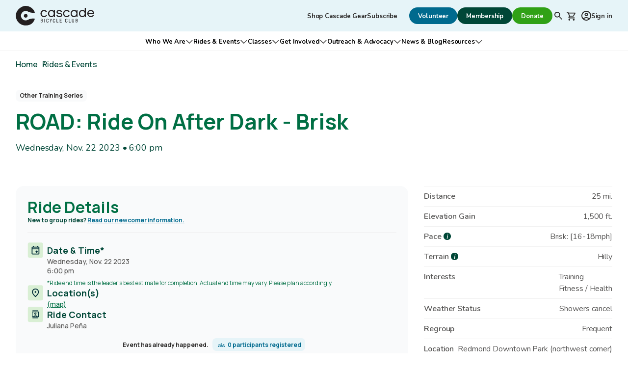

--- FILE ---
content_type: text/html; charset=UTF-8
request_url: https://cascade.org/rides-events/82595
body_size: 33356
content:
<!DOCTYPE html>
<html lang="en" dir="ltr" prefix="og: https://ogp.me/ns#">
  <head>
    <meta charset="utf-8" />
<meta name="geo.position" content="POINT (-122.12532104843 47.674594122149)" />
<link rel="canonical" href="https://cascade.org/rides-events/82595" />
<meta property="og:determiner" content="auto" />
<meta property="og:site_name" content="Cascade Bicycle Club" />
<meta property="og:type" content="article" />
<meta property="og:url" content="https://cascade.org/rides-events/82595" />
<meta property="og:title" content="ROAD: Ride On After Dark - Brisk" />
<meta property="og:updated_time" content="2024-01-06T12:31:51-0800" />
<meta property="article:modified_time" content="2024-01-06T12:31:51-0800" />
<meta name="twitter:card" content="summary_large_image" />
<meta name="twitter:title" content="ROAD: Ride On After Dark - Brisk" />
<meta name="twitter:site" content="@cascadebicycle" />
<meta name="Generator" content="Drupal 10 (https://www.drupal.org); Commerce 3" />
<meta name="MobileOptimized" content="width" />
<meta name="HandheldFriendly" content="true" />
<meta name="viewport" content="width=device-width, initial-scale=1.0" />
<link rel="icon" href="/themes/custom/ts_cascade/favicon.ico" type="image/vnd.microsoft.icon" />

    <title>ROAD: Ride On After Dark - Brisk | Cascade Bicycle Club</title>
    <link rel="stylesheet" media="all" href="/sites/default/files/css/css_PO3qgyIuc7TrWKk7u2ALz4TgdvEMmAtp99tVf6X56dE.css?delta=0&amp;language=en&amp;theme=ts_cascade&amp;include=[base64]" />
<link rel="stylesheet" media="all" href="/sites/default/files/css/css_5oVCZ-HcVobvAsXPsJTPdsv4N8FicM7jh24pTa3Z0lk.css?delta=1&amp;language=en&amp;theme=ts_cascade&amp;include=[base64]" />
<link rel="stylesheet" media="all" href="https://fonts.googleapis.com/css2?family=Manrope:wght@400;500;600;700&amp;family=Nunito:ital,wght@0,400;0,500;0,600;0,700;1,300&amp;display=swap" />
<link rel="stylesheet" media="print" href="/sites/default/files/css/css_z9UfRbLLj5gtOoBh6Fq-EUhVcfp5lLWnSzkxNq15fn4.css?delta=3&amp;language=en&amp;theme=ts_cascade&amp;include=[base64]" />
<link rel="stylesheet" media="all" href="/sites/default/files/css/css_xpGR3lZ6iVXTPSzIiFRLxtSMoaxhBioopcHxr0chgOI.css?delta=4&amp;language=en&amp;theme=ts_cascade&amp;include=[base64]" />

    <script type="application/json" data-drupal-selector="drupal-settings-json">{"path":{"baseUrl":"\/","pathPrefix":"","currentPath":"node\/82595","currentPathIsAdmin":false,"isFront":false,"currentLanguage":"en"},"pluralDelimiter":"\u0003","suppressDeprecationErrors":true,"gtag":{"tagId":"G-5N49BVZQ0M","consentMode":false,"otherIds":[],"events":[],"additionalConfigInfo":[]},"ajaxPageState":{"libraries":"[base64]","theme":"ts_cascade","theme_token":null},"ajaxTrustedUrl":{"form_action_p_pvdeGsVG5zNF_XLGPTvYSKCf43t8qZYSwcfZl2uzM":true},"dataLayer":{"defaultLang":"en","languages":{"en":{"id":"en","name":"English","direction":"ltr","weight":0}}},"field_group":{"html_element":{"mode":"key_details","context":"view","settings":{"classes":"","show_empty_fields":false,"id":"","element":"div","show_label":true,"label_element":"h3","label_element_classes":"","attributes":"","effect":"none","speed":"fast"}}},"user":{"uid":0,"permissionsHash":"f462bbe7d217ed57c49cd6f3c12cd04396720f4ed17391bb1b3389603dfa053d"}}</script>
<script src="/sites/default/files/js/js_YHHk4LROWYpPwRuNa5HhCFfVzH5SBIZ_IkpoZoHKZMM.js?scope=header&amp;delta=0&amp;language=en&amp;theme=ts_cascade&amp;include=eJxdjUEOhDAMAz9UyJMqE6LSbUtQG6Hl95uFGxd77IPN2pp0lsjoRn-JS1UuYYWh4pJOi2w4s_YRkmqqEg2Jkss7z_jgG0rjyL6qOzlOD96tZS5igx73xwOc7Qo2nAdjFbJNmvwAvJQ5bw"></script>
<script src="/modules/contrib/google_tag/js/gtag.js?t8xfnb"></script>

          <!-- Google Tag Manager -->
      <script>(function(w,d,s,l,i){w[l]=w[l]||[];w[l].push({'gtm.start':
            new Date().getTime(),event:'gtm.js'});var f=d.getElementsByTagName(s)[0],
          j=d.createElement(s),dl=l!='dataLayer'?'&l='+l:'';j.async=true;j.src=
          'https://www.googletagmanager.com/gtm.js?id='+i+dl;f.parentNode.insertBefore(j,f);
        })(window,document,'script','dataLayer','GTM-T6Z2QK');</script>
      <!-- End Google Tag Manager -->
      </head>
  <body>
          <!-- Google Tag Manager (noscript) -->
      <noscript><iframe src="https://www.googletagmanager.com/ns.html?id=GTM-T6Z2QK"
                        height="0" width="0" style="display:none;visibility:hidden"></iframe></noscript>
      <!-- End Google Tag Manager (noscript) -->
            <a href="#main-content" class="visually-hidden focusable mx-auto inline-block !w-full body-xs font-bold pb-3xs pt-2xs text-center bg-blue-600 text-white duration-default transition-colors hover:bg-blue-700 focus:bg-blue-700">
      Skip to main content
    </a>
    
      <div class="dialog-off-canvas-main-canvas" data-off-canvas-main-canvas>
    
  <header role="banner">

        <div class="header__desktop hidden lg:block">
      

<div class="desktop-secondary-menu ts-bg-blue-100 py-[0.75rem]">

  <div class="max-w-[var(--screen-nav-max-width)] p-site flex justify-between items-center">

              <a href="/" class="block">
        <span class="sr-only">Cascade Bicycle Club Home Page</span>
        <div id="block-logo" data-block-plugin-id="kmc-logo">
  
    
      <img src="/sites/default/files/logos/CascadeBikeClub_LogoHorizontal_Black.svg" alt="Cascade Bicycle Club">
  </div>

      </a>
    
          <div class="flex justify-between items-center">
    <nav role="navigation" aria-labelledby="block-tertiarymenu-menu" id="block-tertiarymenu" data-block-plugin-id="menu-block-tertiary">
            
  <h2 class="block__title visually-hidden" id="block-tertiarymenu-menu">Tertiary navigation</h2>
  

        <div class="mr-sm">
  
    
        <ul class="flex items-center gap-sm">
            
            
            
            
                      
      
      <li>

                          <a href="https://cbcmerchandise.com/cbc" class="body-xs font-bold text-gray-700 duration-default transition-colors hover:text-green-700 hover:underline focus:text-green-700 focus:underline">Shop Cascade Gear</a>
              </li>
            
            
            
            
                      
      
      <li>

                          <a href="/subscribe" target="_blank" title="Sign up for our newsletter" class="body-xs font-bold text-gray-700 duration-default transition-colors hover:text-green-700 hover:underline focus:text-green-700 focus:underline" data-drupal-link-system-path="webform/subscribe">Subscribe</a>
              </li>
        </ul>
  

</div>
  </nav>
<div class="block lg:hidden">
  
    
        
                    
                    
    
        <ul id="block-tertiarymenumobile" data-block-plugin-id="menu-block-tertiary" class="flex flex-col gap-xs">

              <li>
        <a href="https://cbcmerchandise.com/cbc" class="body-xs font-bold text-gray-700 duration-default transition-colors hover:text-green-700 ts-hocus-underline focus:text-green-700">Shop Cascade Gear</a>
      </li>
          <li>
        <a href="/subscribe" target="_blank" title="Sign up for our newsletter" class="body-xs font-bold text-gray-700 duration-default transition-colors hover:text-green-700 ts-hocus-underline focus:text-green-700" data-drupal-link-system-path="webform/subscribe">Subscribe</a>
      </li>
        </ul>
  

</div>
<nav role="navigation" aria-labelledby="block-utility-menu" id="block-utility" data-block-plugin-id="menu-block-utility">
            
  <h2 class="block__title visually-hidden" id="block-utility-menu">Secondary navigation</h2>
  

        
    
        <ul class="flex items-center gap-sm">
            
            
            
            
                          
      <li>

                          

  

  <a  class="btn-solid 
  bg-blue-600
  border-blue-600
  text-white
  hover:bg-blue-700
  hover:border-blue-700
  focus:bg-blue-700
  focus:border-blue-300
   btn-solid--sm" href="/get-involved/volunteer"
  target=""  >

                  
              <span class="btn--text body-xs font-bold">Volunteer</span>
    
                  
  </a>

              </li>
            
            
            
            
                          
      <li>

                          

  

  <a  class="btn-solid 
  bg-green-800
  border-green-800
  text-white
  hover:bg-green-700
  hover:border-green-700
  focus:bg-green-700
  focus:border-green-500
   btn-solid--sm" href="/membership"
  target=""  >

                  
              <span class="btn--text body-xs font-bold">Membership</span>
    
                  
  </a>

              </li>
            
            
            
            
                      
      
      <li>

                          

  

  <a  class="btn-solid 
  btn-solid--hocus
   btn-solid--sm" href="/donate"
  target=""  >

                  
              <span class="btn--text body-xs font-bold">Donate</span>
    
                  
  </a>

              </li>
            
            
            
            
                      
      
      <li>

                          <a href="/search" class="desktop-secondary-menu__search block p-3xs">
            <span class="sr-only">Search</span>
            <div>
              
  <svg width="16" height="16" viewBox="0 0 16 16" fill="none" xmlns="http://www.w3.org/2000/svg">
  <path d="M14.7556 16L9.15556 10.4C8.71111 10.7556 8.2 11.037 7.62222 11.2444C7.04444 11.4519 6.42963 11.5556 5.77778 11.5556C4.16296 11.5556 2.79644 10.9964 1.67822 9.87822C0.559407 8.75941 0 7.39259 0 5.77778C0 4.16296 0.559407 2.79615 1.67822 1.67733C2.79644 0.559111 4.16296 0 5.77778 0C7.39259 0 8.75941 0.559111 9.87822 1.67733C10.9964 2.79615 11.5556 4.16296 11.5556 5.77778C11.5556 6.42963 11.4519 7.04444 11.2444 7.62222C11.037 8.2 10.7556 8.71111 10.4 9.15556L16 14.7556L14.7556 16ZM5.77778 9.77778C6.88889 9.77778 7.83348 9.38904 8.61156 8.61156C9.38904 7.83348 9.77778 6.88889 9.77778 5.77778C9.77778 4.66667 9.38904 3.72207 8.61156 2.944C7.83348 2.16652 6.88889 1.77778 5.77778 1.77778C4.66667 1.77778 3.72207 2.16652 2.944 2.944C2.16652 3.72207 1.77778 4.66667 1.77778 5.77778C1.77778 6.88889 2.16652 7.83348 2.944 8.61156C3.72207 9.38904 4.66667 9.77778 5.77778 9.77778Z" fill="#002C38"/>
</svg>
  
            </div>
          </a

                      </li>
        </ul>
  


  </nav>
<div id="block-cart" data-block-plugin-id="commerce-cart">
  
    
      <div>

    <div class="relative block lg:hidden">
    





  

  <a  class="
  w-[40px]
  h-[40px]
  bg-gray-100
  block
  flex
  justify-center
  items-center
  rounded-full
  duration-default
  transition-colors
  hover:bg-green-200
  focus:bg-green-200
 " href="/cart"
  target=""  >

          <span class="relative left-[-1px] ">
    <svg width="19" height="19" viewBox="0 0 19 19" fill="none" xmlns="http://www.w3.org/2000/svg">
  <path d="M6.36886 18.9258C5.8734 18.9258 5.44941 18.7496 5.09689 18.397C4.74376 18.0439 4.5672 17.6196 4.5672 17.1242C4.5672 16.6287 4.74376 16.2044 5.09689 15.8513C5.44941 15.4988 5.8734 15.3225 6.36886 15.3225C6.86432 15.3225 7.28831 15.4988 7.64084 15.8513C7.99396 16.2044 8.17053 16.6287 8.17053 17.1242C8.17053 17.6196 7.99396 18.0439 7.64084 18.397C7.28831 18.7496 6.86432 18.9258 6.36886 18.9258ZM15.3772 18.9258C14.8817 18.9258 14.4577 18.7496 14.1052 18.397C13.7521 18.0439 13.5755 17.6196 13.5755 17.1242C13.5755 16.6287 13.7521 16.2044 14.1052 15.8513C14.4577 15.4988 14.8817 15.3225 15.3772 15.3225C15.8726 15.3225 16.2969 15.4988 16.6501 15.8513C17.0026 16.2044 17.1788 16.6287 17.1788 17.1242C17.1788 17.6196 17.0026 18.0439 16.6501 18.397C16.2969 18.7496 15.8726 18.9258 15.3772 18.9258ZM5.60315 4.51251L7.76515 9.01667H14.071L16.5483 4.51251H5.60315ZM4.74736 2.71084H18.0346C18.38 2.71084 18.6427 2.86459 18.8229 3.17207C19.003 3.48016 19.0105 3.79184 18.8454 4.10713L15.6474 9.87246C15.4823 10.1727 15.2607 10.4055 14.9826 10.5706C14.7052 10.7358 14.4013 10.8183 14.071 10.8183H7.35978L6.36886 12.62H17.1788V14.4217H6.36886C5.69324 14.4217 5.18277 14.125 4.83745 13.5316C4.49213 12.9389 4.47711 12.3498 4.7924 11.7642L6.00853 9.55717L2.76553 2.71084H0.963867V0.90918H3.89157L4.74736 2.71084Z" fill="#002C38"/>
</svg>  
  </span>
  
          <span class="sr-only">
    0 items in shopping cart
  </span>
  
                  
  </a>
      </div>

    <div class="hidden lg:block">
    <div class="cart--cart-block desktop-secondary-menu__shopping-cart">
      <div class="">
        <a class="relative p-3xs block" href="/cart">
          <span class="sr-only">Shopping cart</span>
          <span>
            
  <svg width="19" height="19" viewBox="0 0 19 19" fill="none" xmlns="http://www.w3.org/2000/svg">
  <path d="M6.36886 18.9258C5.8734 18.9258 5.44941 18.7496 5.09689 18.397C4.74376 18.0439 4.5672 17.6196 4.5672 17.1242C4.5672 16.6287 4.74376 16.2044 5.09689 15.8513C5.44941 15.4988 5.8734 15.3225 6.36886 15.3225C6.86432 15.3225 7.28831 15.4988 7.64084 15.8513C7.99396 16.2044 8.17053 16.6287 8.17053 17.1242C8.17053 17.6196 7.99396 18.0439 7.64084 18.397C7.28831 18.7496 6.86432 18.9258 6.36886 18.9258ZM15.3772 18.9258C14.8817 18.9258 14.4577 18.7496 14.1052 18.397C13.7521 18.0439 13.5755 17.6196 13.5755 17.1242C13.5755 16.6287 13.7521 16.2044 14.1052 15.8513C14.4577 15.4988 14.8817 15.3225 15.3772 15.3225C15.8726 15.3225 16.2969 15.4988 16.6501 15.8513C17.0026 16.2044 17.1788 16.6287 17.1788 17.1242C17.1788 17.6196 17.0026 18.0439 16.6501 18.397C16.2969 18.7496 15.8726 18.9258 15.3772 18.9258ZM5.60315 4.51251L7.76515 9.01667H14.071L16.5483 4.51251H5.60315ZM4.74736 2.71084H18.0346C18.38 2.71084 18.6427 2.86459 18.8229 3.17207C19.003 3.48016 19.0105 3.79184 18.8454 4.10713L15.6474 9.87246C15.4823 10.1727 15.2607 10.4055 14.9826 10.5706C14.7052 10.7358 14.4013 10.8183 14.071 10.8183H7.35978L6.36886 12.62H17.1788V14.4217H6.36886C5.69324 14.4217 5.18277 14.125 4.83745 13.5316C4.49213 12.9389 4.47711 12.3498 4.7924 11.7642L6.00853 9.55717L2.76553 2.71084H0.963867V0.90918H3.89157L4.74736 2.71084Z" fill="#002C38"/>
</svg>  
          </span>
                  </a>
      </div>
          </div>
  </div>
</div>
  </div>
<div id="block-minidashboard" data-block-plugin-id="cbc-mini-dashboard">
  
    
        <a class="desktop-secondary-menu__account ml-2xs flex gap-3xs items-center body-xs font-bold text-gray-700 duration-default transition-colors hover:text-green-700 focus:text-green-700" href="/user">
        <span>
      
  <svg width="20" height="20" viewBox="0 0 20 20" fill="none" xmlns="http://www.w3.org/2000/svg">
  <path d="M3.85 15.1C4.7 14.45 5.65 13.9373 6.7 13.562C7.75 13.1873 8.85 13 10 13C11.15 13 12.25 13.1873 13.3 13.562C14.35 13.9373 15.3 14.45 16.15 15.1C16.7333 14.4167 17.1877 13.6417 17.513 12.775C17.8377 11.9083 18 10.9833 18 10C18 7.78333 17.221 5.89567 15.663 4.337C14.1043 2.779 12.2167 2 10 2C7.78333 2 5.896 2.779 4.338 4.337C2.77933 5.89567 2 7.78333 2 10C2 10.9833 2.16267 11.9083 2.488 12.775C2.81267 13.6417 3.26667 14.4167 3.85 15.1ZM10 11C9.01667 11 8.18733 10.6627 7.512 9.988C6.83733 9.31267 6.5 8.48333 6.5 7.5C6.5 6.51667 6.83733 5.68733 7.512 5.012C8.18733 4.33733 9.01667 4 10 4C10.9833 4 11.8127 4.33733 12.488 5.012C13.1627 5.68733 13.5 6.51667 13.5 7.5C13.5 8.48333 13.1627 9.31267 12.488 9.988C11.8127 10.6627 10.9833 11 10 11ZM10 20C8.61667 20 7.31667 19.7373 6.1 19.212C4.88333 18.6873 3.825 17.975 2.925 17.075C2.025 16.175 1.31267 15.1167 0.788 13.9C0.262667 12.6833 0 11.3833 0 10C0 8.61667 0.262667 7.31667 0.788 6.1C1.31267 4.88333 2.025 3.825 2.925 2.925C3.825 2.025 4.88333 1.31233 6.1 0.787C7.31667 0.262333 8.61667 0 10 0C11.3833 0 12.6833 0.262333 13.9 0.787C15.1167 1.31233 16.175 2.025 17.075 2.925C17.975 3.825 18.6873 4.88333 19.212 6.1C19.7373 7.31667 20 8.61667 20 10C20 11.3833 19.7373 12.6833 19.212 13.9C18.6873 15.1167 17.975 16.175 17.075 17.075C16.175 17.975 15.1167 18.6873 13.9 19.212C12.6833 19.7373 11.3833 20 10 20ZM10 18C10.8833 18 11.7167 17.871 12.5 17.613C13.2833 17.3543 14 16.9833 14.65 16.5C14 16.0167 13.2833 15.6457 12.5 15.387C11.7167 15.129 10.8833 15 10 15C9.11667 15 8.28333 15.129 7.5 15.387C6.71667 15.6457 6 16.0167 5.35 16.5C6 16.9833 6.71667 17.3543 7.5 17.613C8.28333 17.871 9.11667 18 10 18ZM10 9C10.4333 9 10.7917 8.85833 11.075 8.575C11.3583 8.29167 11.5 7.93333 11.5 7.5C11.5 7.06667 11.3583 6.70833 11.075 6.425C10.7917 6.14167 10.4333 6 10 6C9.56667 6 9.20833 6.14167 8.925 6.425C8.64167 6.70833 8.5 7.06667 8.5 7.5C8.5 7.93333 8.64167 8.29167 8.925 8.575C9.20833 8.85833 9.56667 9 10 9Z" fill="#002C38"/>
</svg>  
    </span>

        <span class="relative top-[1px]">
      Sign in
    </span>
  </a>

  </div>

  </div>

  </div>
</div>
      

  <div class="ts-bg-white border-b border-b-gray-200">
    <div class="flex items-center justify-center xl:container p-site">
      <nav role="navigation" aria-labelledby="block-mainnavigation-menu" id="block-mainnavigation" data-block-plugin-id="menu-block-main">
            
  <h2 class="block__title visually-hidden" id="block-mainnavigation-menu">Main navigation</h2>
  

        <div class="hidden lg:block">
  
              <ul class="desktop-main-menu flex gap-xs relative z-1">
    
                                  
            <li class="inline-block relative desktop-main-menu__link-group">
                                  
                  <div class="desktop-main-menu__link-wrap flex items-center gap-2xs">
        
                <a href="/who-we-are" class="body-xs font-bold desktop-main-menu__link--submenu pb-2body-xs font-bold desktop-main-menu__link--submenu pb-2xs pt-[12px] inline-blockxs pt-[12px] inline-block" data-drupal-link-system-path="node/16">Who We Are</a>

                          <button class="desktop-main-menu__submenu__trigger" data-link-name="Who We Are" aria-expanded="false">
            
  <svg width="9" height="5" viewBox="0 0 9 5" fill="none" xmlns="http://www.w3.org/2000/svg">
  <path fill-rule="evenodd" clip-rule="evenodd" d="M8.39286 0.479103C8.49336 0.579725 8.54981 0.716122 8.54981 0.858335C8.54981 1.00055 8.49336 1.13694 8.39286 1.23757L4.8152 4.81522C4.71458 4.91572 4.57818 4.97217 4.43597 4.97217C4.29376 4.97217 4.15736 4.91572 4.05674 4.81522L0.479082 1.23757C0.426358 1.18844 0.384068 1.12919 0.354737 1.06336C0.325406 0.997532 0.309635 0.926471 0.308363 0.854414C0.307092 0.782358 0.320347 0.710784 0.347337 0.643962C0.374328 0.57714 0.414502 0.516439 0.465461 0.46548C0.51642 0.414521 0.577122 0.374347 0.643944 0.347357C0.710766 0.320366 0.782339 0.307111 0.854395 0.308382C0.926451 0.309654 0.997514 0.325425 1.06334 0.354757C1.12917 0.384087 1.18842 0.426377 1.23755 0.479102L4.43597 3.67753L7.6344 0.479103C7.73502 0.378606 7.87142 0.322158 8.01363 0.322158C8.15584 0.322158 8.29224 0.378606 8.39286 0.479103Z" fill="#565554"/>
</svg>

                        <span class="sr-only">Open submenu for Who We Are</span>
          </button>
        
                  </div>
        
                                    <ul class="desktop-main-menu__submenu ts-bg-green-100 ts-high-contrast absolute left-[50%] translate-x-[-50%] top-[calc(100% - 1px)] w-4xl px-xs py-2xs flex flex-col mt-[10px]">
    
                    
            <li class="inline-block relative">
                                  
        
                <a href="/who-we-are/about-us" title="History, Annual Report, Website Credits" class="body-xs font-bold ts-hocus-underline hover:text-green-700 focus:text-green-700 block break-words py-3xs" data-drupal-link-system-path="node/12">About Us</a>

                
        
                    

      </li>
                
            <li class="inline-block relative">
                                  
        
                <a href="/who-we-are/community-values" class="body-xs font-bold ts-hocus-underline hover:text-green-700 focus:text-green-700 block break-words py-3xs" data-drupal-link-system-path="node/13">Community &amp; Values</a>

                
        
                    

      </li>
                
            <li class="inline-block relative">
                                  
        
                <a href="/who-we-are/people-contacts" class="body-xs font-bold ts-hocus-underline hover:text-green-700 focus:text-green-700 block break-words py-3xs" data-drupal-link-system-path="node/36">People &amp; Contacts</a>

                
        
                    

      </li>
                
            <li class="inline-block relative">
                                  
        
                <a href="/who-we-are/location-directions" class="body-xs font-bold ts-hocus-underline hover:text-green-700 focus:text-green-700 block break-words py-3xs" data-drupal-link-system-path="node/14">Location &amp; Directions</a>

                
        
                    

      </li>
                
            <li class="inline-block relative">
                                  
        
                <a href="/who-we-are/jobs" class="body-xs font-bold ts-hocus-underline hover:text-green-700 focus:text-green-700 block break-words py-3xs" data-drupal-link-system-path="node/15">Jobs</a>

                
        
                    

      </li>
                
            <li class="inline-block relative">
                                  
        
                <a href="/who-we-are/subscribe-cascades-newsletter" class="body-xs font-bold ts-hocus-underline hover:text-green-700 focus:text-green-700 block break-words py-3xs" data-drupal-link-system-path="node/53">Newsletter Subscription</a>

                
        
                    

      </li>
        </ul>
  

      </li>
                              
            <li class="inline-block relative desktop-main-menu__link-group">
                                  
                  <div class="desktop-main-menu__link-wrap flex items-center gap-2xs">
        
                <a href="/rides-events" class="body-xs font-bold desktop-main-menu__link--submenu pb-2body-xs font-bold desktop-main-menu__link--submenu pb-2xs pt-[12px] inline-blockxs pt-[12px] inline-block" data-drupal-link-system-path="node/52">Rides &amp; Events</a>

                          <button class="desktop-main-menu__submenu__trigger" data-link-name="Rides &amp; Events" aria-expanded="false">
            
  <svg width="9" height="5" viewBox="0 0 9 5" fill="none" xmlns="http://www.w3.org/2000/svg">
  <path fill-rule="evenodd" clip-rule="evenodd" d="M8.39286 0.479103C8.49336 0.579725 8.54981 0.716122 8.54981 0.858335C8.54981 1.00055 8.49336 1.13694 8.39286 1.23757L4.8152 4.81522C4.71458 4.91572 4.57818 4.97217 4.43597 4.97217C4.29376 4.97217 4.15736 4.91572 4.05674 4.81522L0.479082 1.23757C0.426358 1.18844 0.384068 1.12919 0.354737 1.06336C0.325406 0.997532 0.309635 0.926471 0.308363 0.854414C0.307092 0.782358 0.320347 0.710784 0.347337 0.643962C0.374328 0.57714 0.414502 0.516439 0.465461 0.46548C0.51642 0.414521 0.577122 0.374347 0.643944 0.347357C0.710766 0.320366 0.782339 0.307111 0.854395 0.308382C0.926451 0.309654 0.997514 0.325425 1.06334 0.354757C1.12917 0.384087 1.18842 0.426377 1.23755 0.479102L4.43597 3.67753L7.6344 0.479103C7.73502 0.378606 7.87142 0.322158 8.01363 0.322158C8.15584 0.322158 8.29224 0.378606 8.39286 0.479103Z" fill="#565554"/>
</svg>

                        <span class="sr-only">Open submenu for Rides &amp; Events</span>
          </button>
        
                  </div>
        
                                    <ul class="desktop-main-menu__submenu ts-bg-green-100 ts-high-contrast absolute left-[50%] translate-x-[-50%] top-[calc(100% - 1px)] w-4xl px-xs py-2xs flex flex-col mt-[10px]">
    
                    
            <li class="inline-block relative">
                                  
        
                <a href="/rides-events/ride-event-search?f%5B0%5D=event_type%3A2&amp;f%5B1%5D=event_type%3A22&amp;f%5B2%5D=event_type%3A23&amp;f%5B3%5D=event_type%3A24&amp;f%5B4%5D=event_type%3A26" class="body-xs font-bold ts-hocus-underline hover:text-green-700 focus:text-green-700 block break-words py-3xs" data-drupal-link-query="{&quot;f&quot;:[&quot;event_type:2&quot;,&quot;event_type:22&quot;,&quot;event_type:23&quot;,&quot;event_type:24&quot;,&quot;event_type:26&quot;]}" data-drupal-link-system-path="node/17">Ride &amp; Event Search</a>

                
        
                    

      </li>
                
            <li class="inline-block relative">
                                  
        
                <a href="/rides-events/ride-event-search?f%5B0%5D=event_type%3A21" class="body-xs font-bold ts-hocus-underline hover:text-green-700 focus:text-green-700 block break-words py-3xs" data-drupal-link-query="{&quot;f&quot;:[&quot;event_type:21&quot;]}" data-drupal-link-system-path="node/17">Free Group Rides Search</a>

                
        
                    

      </li>
                
            <li class="inline-block relative">
                                  
        
                <a href="https://cascade.org/rides-events/ride-event-search?f%5B0%5D=event_type%3A23&amp;f%5B1%5D=event_type%3A24" class="body-xs font-bold ts-hocus-underline hover:text-green-700 focus:text-green-700 block break-words py-3xs">Tours Search</a>

                
        
                    

      </li>
                
            <li class="inline-block relative">
                                  
        
                <a href="/rides-events/community-events" class="body-xs font-bold ts-hocus-underline hover:text-green-700 focus:text-green-700 block break-words py-3xs" data-drupal-link-system-path="node/19">Community Events</a>

                
        
                    

      </li>
                
            <li class="inline-block relative">
                                  
        
                <a href="/rides-events/welcome-free-group-rides" class="body-xs font-bold ts-hocus-underline hover:text-green-700 focus:text-green-700 block break-words py-3xs" data-drupal-link-system-path="node/230">Welcome to Free Group Rides</a>

                
        
                    

      </li>
                
            <li class="inline-block relative">
                                  
        
                <a href="/rides-events/ride-information-support" class="body-xs font-bold ts-hocus-underline hover:text-green-700 focus:text-green-700 block break-words py-3xs" data-drupal-link-system-path="node/63">Ride Information &amp; Support</a>

                
        
                    

      </li>
                
            <li class="inline-block relative">
                                  
        
                <a href="/rides-events/seattle-portland-2026" class="body-xs font-bold ts-hocus-underline hover:text-green-700 focus:text-green-700 block break-words py-3xs" data-drupal-link-system-path="node/87765">Seattle to Portland Bicycle Classic</a>

                
        
                    

      </li>
                
            <li class="inline-block relative">
                                  
        
                <a href="/rides-events/welcome-cts" class="body-xs font-bold ts-hocus-underline hover:text-green-700 focus:text-green-700 block break-words py-3xs" data-drupal-link-system-path="node/83057">Welcome to CTS</a>

                
        
                    

      </li>
        </ul>
  

      </li>
                              
            <li class="inline-block relative desktop-main-menu__link-group">
                                  
                  <div class="desktop-main-menu__link-wrap flex items-center gap-2xs">
        
                <a href="/classes" class="body-xs font-bold desktop-main-menu__link--submenu pb-2body-xs font-bold desktop-main-menu__link--submenu pb-2xs pt-[12px] inline-blockxs pt-[12px] inline-block" data-drupal-link-system-path="node/20">Classes</a>

                          <button class="desktop-main-menu__submenu__trigger" data-link-name="Classes" aria-expanded="false">
            
  <svg width="9" height="5" viewBox="0 0 9 5" fill="none" xmlns="http://www.w3.org/2000/svg">
  <path fill-rule="evenodd" clip-rule="evenodd" d="M8.39286 0.479103C8.49336 0.579725 8.54981 0.716122 8.54981 0.858335C8.54981 1.00055 8.49336 1.13694 8.39286 1.23757L4.8152 4.81522C4.71458 4.91572 4.57818 4.97217 4.43597 4.97217C4.29376 4.97217 4.15736 4.91572 4.05674 4.81522L0.479082 1.23757C0.426358 1.18844 0.384068 1.12919 0.354737 1.06336C0.325406 0.997532 0.309635 0.926471 0.308363 0.854414C0.307092 0.782358 0.320347 0.710784 0.347337 0.643962C0.374328 0.57714 0.414502 0.516439 0.465461 0.46548C0.51642 0.414521 0.577122 0.374347 0.643944 0.347357C0.710766 0.320366 0.782339 0.307111 0.854395 0.308382C0.926451 0.309654 0.997514 0.325425 1.06334 0.354757C1.12917 0.384087 1.18842 0.426377 1.23755 0.479102L4.43597 3.67753L7.6344 0.479103C7.73502 0.378606 7.87142 0.322158 8.01363 0.322158C8.15584 0.322158 8.29224 0.378606 8.39286 0.479103Z" fill="#565554"/>
</svg>

                        <span class="sr-only">Open submenu for Classes</span>
          </button>
        
                  </div>
        
                                    <ul class="desktop-main-menu__submenu ts-bg-green-100 ts-high-contrast absolute left-[50%] translate-x-[-50%] top-[calc(100% - 1px)] w-4xl px-xs py-2xs flex flex-col mt-[10px]">
    
                    
            <li class="inline-block relative">
                                  
        
                <a href="/classes/classes-search" class="body-xs font-bold ts-hocus-underline hover:text-green-700 focus:text-green-700 block break-words py-3xs" data-drupal-link-system-path="node/21">Search all Classes</a>

                
        
                    

      </li>
                
            <li class="inline-block relative">
                                  
        
                <a href="/classes/host-class" class="body-xs font-bold ts-hocus-underline hover:text-green-700 focus:text-green-700 block break-words py-3xs" data-drupal-link-system-path="node/385">Host a Class</a>

                
        
                    

      </li>
                
            <li class="inline-block relative">
                                  
        
                <a href="/classes/getting-started" class="body-xs font-bold ts-hocus-underline hover:text-green-700 focus:text-green-700 block break-words py-3xs" data-drupal-link-system-path="node/82741">Getting Started</a>

                
        
                    

      </li>
                
            <li class="inline-block relative">
                                  
        
                <a href="/classes/advancing-your-skills" class="body-xs font-bold ts-hocus-underline hover:text-green-700 focus:text-green-700 block break-words py-3xs" data-drupal-link-system-path="node/82742">Advancing Your Skills</a>

                
        
                    

      </li>
                
            <li class="inline-block relative">
                                  
        
                <a href="/classes/becoming-independent" class="body-xs font-bold ts-hocus-underline hover:text-green-700 focus:text-green-700 block break-words py-3xs" data-drupal-link-system-path="node/82759">Becoming Independent</a>

                
        
                    

      </li>
                
            <li class="inline-block relative">
                                  
        
                <a href="/classes/class-info-and-support" class="body-xs font-bold ts-hocus-underline hover:text-green-700 focus:text-green-700 block break-words py-3xs" data-drupal-link-system-path="node/83249">Class Info and Support</a>

                
        
                    

      </li>
        </ul>
  

      </li>
                              
            <li class="inline-block relative desktop-main-menu__link-group">
                                  
                  <div class="desktop-main-menu__link-wrap flex items-center gap-2xs">
        
                <a href="/get-involved" class="body-xs font-bold desktop-main-menu__link--submenu pb-2body-xs font-bold desktop-main-menu__link--submenu pb-2xs pt-[12px] inline-blockxs pt-[12px] inline-block" data-drupal-link-system-path="node/28">Get Involved</a>

                          <button class="desktop-main-menu__submenu__trigger" data-link-name="Get Involved" aria-expanded="false">
            
  <svg width="9" height="5" viewBox="0 0 9 5" fill="none" xmlns="http://www.w3.org/2000/svg">
  <path fill-rule="evenodd" clip-rule="evenodd" d="M8.39286 0.479103C8.49336 0.579725 8.54981 0.716122 8.54981 0.858335C8.54981 1.00055 8.49336 1.13694 8.39286 1.23757L4.8152 4.81522C4.71458 4.91572 4.57818 4.97217 4.43597 4.97217C4.29376 4.97217 4.15736 4.91572 4.05674 4.81522L0.479082 1.23757C0.426358 1.18844 0.384068 1.12919 0.354737 1.06336C0.325406 0.997532 0.309635 0.926471 0.308363 0.854414C0.307092 0.782358 0.320347 0.710784 0.347337 0.643962C0.374328 0.57714 0.414502 0.516439 0.465461 0.46548C0.51642 0.414521 0.577122 0.374347 0.643944 0.347357C0.710766 0.320366 0.782339 0.307111 0.854395 0.308382C0.926451 0.309654 0.997514 0.325425 1.06334 0.354757C1.12917 0.384087 1.18842 0.426377 1.23755 0.479102L4.43597 3.67753L7.6344 0.479103C7.73502 0.378606 7.87142 0.322158 8.01363 0.322158C8.15584 0.322158 8.29224 0.378606 8.39286 0.479103Z" fill="#565554"/>
</svg>

                        <span class="sr-only">Open submenu for Get Involved</span>
          </button>
        
                  </div>
        
                                    <ul class="desktop-main-menu__submenu ts-bg-green-100 ts-high-contrast absolute left-[50%] translate-x-[-50%] top-[calc(100% - 1px)] w-4xl px-xs py-2xs flex flex-col mt-[10px]">
    
                    
            <li class="inline-block relative">
                                  
        
                <a href="/get-involved/join-or-renew-your-membership" class="body-xs font-bold ts-hocus-underline hover:text-green-700 focus:text-green-700 block break-words py-3xs" data-drupal-link-system-path="node/187">Join or Renew Your Membership</a>

                
        
                    

      </li>
                
            <li class="inline-block relative">
                                  
        
                <a href="https://cascade.org/donate" class="body-xs font-bold ts-hocus-underline hover:text-green-700 focus:text-green-700 block break-words py-3xs">Donate</a>

                
        
                    

      </li>
                
            <li class="inline-block relative">
                                  
        
                <a href="/get-involved/more-ways-give" title="Gifts of stock, planning giving, EIN and more" class="body-xs font-bold ts-hocus-underline hover:text-green-700 focus:text-green-700 block break-words py-3xs" data-drupal-link-system-path="node/364">More Ways to Give</a>

                
        
                    

      </li>
                
            <li class="inline-block relative">
                                  
        
                <a href="/get-involved/volunteer" class="body-xs font-bold ts-hocus-underline hover:text-green-700 focus:text-green-700 block break-words py-3xs" data-drupal-link-system-path="node/30">Volunteer</a>

                
        
                    

      </li>
                
            <li class="inline-block relative">
                                  
        
                <a href="/get-involved/corporate-partnerships" class="body-xs font-bold ts-hocus-underline hover:text-green-700 focus:text-green-700 block break-words py-3xs" data-drupal-link-system-path="node/32">Corporate Partnerships</a>

                
        
                    

      </li>
                
            <li class="inline-block relative">
                                  
        
                <a href="/get-involved/take-action-better-biking" class="body-xs font-bold ts-hocus-underline hover:text-green-700 focus:text-green-700 block break-words py-3xs" data-drupal-link-system-path="node/371">Take Action for Better Biking</a>

                
        
                    

      </li>
                
            <li class="inline-block relative">
                                  
        
                <a href="/get-involved/share-road-license-plate" class="body-xs font-bold ts-hocus-underline hover:text-green-700 focus:text-green-700 block break-words py-3xs" data-drupal-link-system-path="node/83773">Share the Road License Plate</a>

                
        
                    

      </li>
        </ul>
  

      </li>
                              
            <li class="inline-block relative desktop-main-menu__link-group">
                                  
                  <div class="desktop-main-menu__link-wrap flex items-center gap-2xs">
        
                <a href="/outreach-advocacy" class="menu-featured body-xs font-bold desktop-main-menu__link--submenu pb-2body-xs font-bold desktop-main-menu__link--submenu pb-2xs pt-[12px] inline-blockxs pt-[12px] inline-block" data-drupal-link-system-path="node/31">Outreach &amp; Advocacy</a>

                          <button class="desktop-main-menu__submenu__trigger" data-link-name="Outreach &amp; Advocacy" aria-expanded="false">
            
  <svg width="9" height="5" viewBox="0 0 9 5" fill="none" xmlns="http://www.w3.org/2000/svg">
  <path fill-rule="evenodd" clip-rule="evenodd" d="M8.39286 0.479103C8.49336 0.579725 8.54981 0.716122 8.54981 0.858335C8.54981 1.00055 8.49336 1.13694 8.39286 1.23757L4.8152 4.81522C4.71458 4.91572 4.57818 4.97217 4.43597 4.97217C4.29376 4.97217 4.15736 4.91572 4.05674 4.81522L0.479082 1.23757C0.426358 1.18844 0.384068 1.12919 0.354737 1.06336C0.325406 0.997532 0.309635 0.926471 0.308363 0.854414C0.307092 0.782358 0.320347 0.710784 0.347337 0.643962C0.374328 0.57714 0.414502 0.516439 0.465461 0.46548C0.51642 0.414521 0.577122 0.374347 0.643944 0.347357C0.710766 0.320366 0.782339 0.307111 0.854395 0.308382C0.926451 0.309654 0.997514 0.325425 1.06334 0.354757C1.12917 0.384087 1.18842 0.426377 1.23755 0.479102L4.43597 3.67753L7.6344 0.479103C7.73502 0.378606 7.87142 0.322158 8.01363 0.322158C8.15584 0.322158 8.29224 0.378606 8.39286 0.479103Z" fill="#565554"/>
</svg>

                        <span class="sr-only">Open submenu for Outreach &amp; Advocacy</span>
          </button>
        
                  </div>
        
                                    <ul class="desktop-main-menu__submenu ts-bg-green-100 ts-high-contrast absolute left-[50%] translate-x-[-50%] top-[calc(100% - 1px)] w-4xl px-xs py-2xs flex flex-col mt-[10px]">
    
                    
            <li class="inline-block relative">
                                  
        
                <a href="/outreach-advocacy/pedaling-relief-project" class="body-xs font-bold ts-hocus-underline hover:text-green-700 focus:text-green-700 block break-words py-3xs" data-drupal-link-system-path="node/33">Pedaling Relief Project</a>

                
        
                    

      </li>
                
            <li class="inline-block relative">
                                  
        
                <a href="/outreach-advocacy/major-taylor-project" class="body-xs font-bold ts-hocus-underline hover:text-green-700 focus:text-green-700 block break-words py-3xs" data-drupal-link-system-path="node/68">Major Taylor Project</a>

                
        
                    

      </li>
                
            <li class="inline-block relative">
                                  
        
                <a href="/lets-go" class="body-xs font-bold ts-hocus-underline hover:text-green-700 focus:text-green-700 block break-words py-3xs" data-drupal-link-system-path="node/24">Let&#039;s Go</a>

                
        
                    

      </li>
                
            <li class="inline-block relative">
                                  
        
                <a href="/outreach-advocacy/statewide-school-based-bicycle-education" class="body-xs font-bold ts-hocus-underline hover:text-green-700 focus:text-green-700 block break-words py-3xs" data-drupal-link-system-path="node/83278">Statewide Bicycle Education</a>

                
        
                    

      </li>
                
            <li class="inline-block relative">
                                  
        
                <a href="/outreach-advocacy/women-nonbinary-program" class="body-xs font-bold ts-hocus-underline hover:text-green-700 focus:text-green-700 block break-words py-3xs" data-drupal-link-system-path="node/69">Women &amp; Non-Binary Program</a>

                
        
                    

      </li>
                
            <li class="inline-block relative">
                                  
        
                <a href="/outreach-advocacy/take-action-better-biking" class="body-xs font-bold ts-hocus-underline hover:text-green-700 focus:text-green-700 block break-words py-3xs" data-drupal-link-system-path="node/317">Take Action for Better Biking</a>

                
        
                    

      </li>
                
            <li class="inline-block relative">
                                  
        
                <a href="/outreach-advocacy/your-streets-your-say-training" class="body-xs font-bold ts-hocus-underline hover:text-green-700 focus:text-green-700 block break-words py-3xs" data-drupal-link-system-path="node/34">Your Streets, Your Say Training</a>

                
        
                    

      </li>
                
            <li class="inline-block relative">
                                  
        
                <a href="/rides-events/wa-bike-walk-roll-summit-2026" class="body-xs font-bold ts-hocus-underline hover:text-green-700 focus:text-green-700 block break-words py-3xs" data-drupal-link-system-path="node/87395">Washington Bike Walk Roll Summit</a>

                
        
                    

      </li>
        </ul>
  

      </li>
                
            <li class="inline-block relative">
                                  
                  <div class="desktop-main-menu__link-wrap flex items-center gap-2xs">
        
                <a href="/news" class="body-xs font-bold desktop-main-menu__link--submenu pb-2body-xs font-bold desktop-main-menu__link--submenu pb-2xs pt-[12px] inline-blockxs pt-[12px] inline-block" data-drupal-link-system-path="node/35">News &amp; Blog</a>

                
                  </div>
        
                    

      </li>
                              
            <li class="inline-block relative desktop-main-menu__link-group">
                                  
                  <div class="desktop-main-menu__link-wrap flex items-center gap-2xs">
        
                <a href="/resources" class="body-xs font-bold desktop-main-menu__link--submenu pb-2body-xs font-bold desktop-main-menu__link--submenu pb-2xs pt-[12px] inline-blockxs pt-[12px] inline-block" data-drupal-link-system-path="node/387">Resources</a>

                          <button class="desktop-main-menu__submenu__trigger" data-link-name="Resources" aria-expanded="false">
            
  <svg width="9" height="5" viewBox="0 0 9 5" fill="none" xmlns="http://www.w3.org/2000/svg">
  <path fill-rule="evenodd" clip-rule="evenodd" d="M8.39286 0.479103C8.49336 0.579725 8.54981 0.716122 8.54981 0.858335C8.54981 1.00055 8.49336 1.13694 8.39286 1.23757L4.8152 4.81522C4.71458 4.91572 4.57818 4.97217 4.43597 4.97217C4.29376 4.97217 4.15736 4.91572 4.05674 4.81522L0.479082 1.23757C0.426358 1.18844 0.384068 1.12919 0.354737 1.06336C0.325406 0.997532 0.309635 0.926471 0.308363 0.854414C0.307092 0.782358 0.320347 0.710784 0.347337 0.643962C0.374328 0.57714 0.414502 0.516439 0.465461 0.46548C0.51642 0.414521 0.577122 0.374347 0.643944 0.347357C0.710766 0.320366 0.782339 0.307111 0.854395 0.308382C0.926451 0.309654 0.997514 0.325425 1.06334 0.354757C1.12917 0.384087 1.18842 0.426377 1.23755 0.479102L4.43597 3.67753L7.6344 0.479103C7.73502 0.378606 7.87142 0.322158 8.01363 0.322158C8.15584 0.322158 8.29224 0.378606 8.39286 0.479103Z" fill="#565554"/>
</svg>

                        <span class="sr-only">Open submenu for Resources</span>
          </button>
        
                  </div>
        
                                    <ul class="desktop-main-menu__submenu ts-bg-green-100 ts-high-contrast absolute left-[50%] translate-x-[-50%] top-[calc(100% - 1px)] w-4xl px-xs py-2xs flex flex-col mt-[10px]">
    
                    
            <li class="inline-block relative">
                                  
        
                <a href="/resources/activities-youth" class="body-xs font-bold ts-hocus-underline hover:text-green-700 focus:text-green-700 block break-words py-3xs" data-drupal-link-system-path="node/25">Activities for Youth</a>

                
        
                    

      </li>
                
            <li class="inline-block relative">
                                  
        
                <a href="/resources/beginner-tips-biking" class="body-xs font-bold ts-hocus-underline hover:text-green-700 focus:text-green-700 block break-words py-3xs" data-drupal-link-system-path="node/26">Beginner Tips for Biking</a>

                
        
                    

      </li>
                
            <li class="inline-block relative">
                                  
        
                <a href="/resources/finding-bike" class="body-xs font-bold ts-hocus-underline hover:text-green-700 focus:text-green-700 block break-words py-3xs" data-drupal-link-system-path="node/27">Finding a Bike</a>

                
        
                    

      </li>
                
            <li class="inline-block relative">
                                  
        
                <a href="/resources/where-ride" class="body-xs font-bold ts-hocus-underline hover:text-green-700 focus:text-green-700 block break-words py-3xs" data-drupal-link-system-path="node/64">Where to Ride</a>

                
        
                    

      </li>
                
            <li class="inline-block relative">
                                  
        
                <a href="/resources/bike-theft-and-hazards" class="body-xs font-bold ts-hocus-underline hover:text-green-700 focus:text-green-700 block break-words py-3xs" data-drupal-link-system-path="node/65">Bike theft and hazards</a>

                
        
                    

      </li>
                
            <li class="inline-block relative">
                                  
        
                <a href="/resources/bike-attorneys" class="body-xs font-bold ts-hocus-underline hover:text-green-700 focus:text-green-700 block break-words py-3xs" data-drupal-link-system-path="node/66">Bike Attorneys</a>

                
        
                    

      </li>
                
            <li class="inline-block relative">
                                  
        
                <a href="/resources/e-bikes-and-cascade" class="body-xs font-bold ts-hocus-underline hover:text-green-700 focus:text-green-700 block break-words py-3xs" data-drupal-link-system-path="node/83767">E-bikes and Cascade</a>

                
        
                    

      </li>
        </ul>
  

      </li>
        </ul>
  

</div>
  </nav>

    </div>
  </div>

    </div>

        <div class="header__mobile block lg:hidden">
      
<div class="mobile-main-menu bg-blue-100">
  <div class="xl:container p-site flex justify-between items-center py-xs">
    
        <div>
      <button class="mobile-main-menu__hamburger w-[40px] h-[40px] bg-gray-100 rounded-full duration-default transition-colors hover:bg-green-200 focus:bg-green-200" aria-expanded="false">
        <div class="w-full h-full flex flex-col justify-between items-center py-[11px] px-[8px]">
          <div class="h-[2px] w-full bg-black"></div>
          <div class="h-[2px] w-full bg-black"></div>
          <div class="h-[2px] w-full bg-black"></div>
        </div>
        <span class="sr-only">Open menu.</span>
      </button>
    </div>

              <div class="w-[151px] px-3xs">
        <a href="/" class="block">
          <span class="sr-only">Cascade Bicycle Club Home Page</span>
          <div id="block-logo" data-block-plugin-id="kmc-logo">
  
    
      <img src="/sites/default/files/logos/CascadeBikeClub_LogoHorizontal_Black.svg" alt="Cascade Bicycle Club">
  </div>

        </a>
      </div>
    
        <div class="flex gap-2xs">

                    <div id="block-cart" data-block-plugin-id="commerce-cart">
  
    
      <div>

    <div class="relative block lg:hidden">
    





  

  <a  class="
  w-[40px]
  h-[40px]
  bg-gray-100
  block
  flex
  justify-center
  items-center
  rounded-full
  duration-default
  transition-colors
  hover:bg-green-200
  focus:bg-green-200
 " href="/cart"
  target=""  >

          <span class="relative left-[-1px] ">
    <svg width="19" height="19" viewBox="0 0 19 19" fill="none" xmlns="http://www.w3.org/2000/svg">
  <path d="M6.36886 18.9258C5.8734 18.9258 5.44941 18.7496 5.09689 18.397C4.74376 18.0439 4.5672 17.6196 4.5672 17.1242C4.5672 16.6287 4.74376 16.2044 5.09689 15.8513C5.44941 15.4988 5.8734 15.3225 6.36886 15.3225C6.86432 15.3225 7.28831 15.4988 7.64084 15.8513C7.99396 16.2044 8.17053 16.6287 8.17053 17.1242C8.17053 17.6196 7.99396 18.0439 7.64084 18.397C7.28831 18.7496 6.86432 18.9258 6.36886 18.9258ZM15.3772 18.9258C14.8817 18.9258 14.4577 18.7496 14.1052 18.397C13.7521 18.0439 13.5755 17.6196 13.5755 17.1242C13.5755 16.6287 13.7521 16.2044 14.1052 15.8513C14.4577 15.4988 14.8817 15.3225 15.3772 15.3225C15.8726 15.3225 16.2969 15.4988 16.6501 15.8513C17.0026 16.2044 17.1788 16.6287 17.1788 17.1242C17.1788 17.6196 17.0026 18.0439 16.6501 18.397C16.2969 18.7496 15.8726 18.9258 15.3772 18.9258ZM5.60315 4.51251L7.76515 9.01667H14.071L16.5483 4.51251H5.60315ZM4.74736 2.71084H18.0346C18.38 2.71084 18.6427 2.86459 18.8229 3.17207C19.003 3.48016 19.0105 3.79184 18.8454 4.10713L15.6474 9.87246C15.4823 10.1727 15.2607 10.4055 14.9826 10.5706C14.7052 10.7358 14.4013 10.8183 14.071 10.8183H7.35978L6.36886 12.62H17.1788V14.4217H6.36886C5.69324 14.4217 5.18277 14.125 4.83745 13.5316C4.49213 12.9389 4.47711 12.3498 4.7924 11.7642L6.00853 9.55717L2.76553 2.71084H0.963867V0.90918H3.89157L4.74736 2.71084Z" fill="#002C38"/>
</svg>  
  </span>
  
          <span class="sr-only">
    0 items in shopping cart
  </span>
  
                  
  </a>
      </div>

    <div class="hidden lg:block">
    <div class="cart--cart-block desktop-secondary-menu__shopping-cart">
      <div class="">
        <a class="relative p-3xs block" href="/cart">
          <span class="sr-only">Shopping cart</span>
          <span>
            
  <svg width="19" height="19" viewBox="0 0 19 19" fill="none" xmlns="http://www.w3.org/2000/svg">
  <path d="M6.36886 18.9258C5.8734 18.9258 5.44941 18.7496 5.09689 18.397C4.74376 18.0439 4.5672 17.6196 4.5672 17.1242C4.5672 16.6287 4.74376 16.2044 5.09689 15.8513C5.44941 15.4988 5.8734 15.3225 6.36886 15.3225C6.86432 15.3225 7.28831 15.4988 7.64084 15.8513C7.99396 16.2044 8.17053 16.6287 8.17053 17.1242C8.17053 17.6196 7.99396 18.0439 7.64084 18.397C7.28831 18.7496 6.86432 18.9258 6.36886 18.9258ZM15.3772 18.9258C14.8817 18.9258 14.4577 18.7496 14.1052 18.397C13.7521 18.0439 13.5755 17.6196 13.5755 17.1242C13.5755 16.6287 13.7521 16.2044 14.1052 15.8513C14.4577 15.4988 14.8817 15.3225 15.3772 15.3225C15.8726 15.3225 16.2969 15.4988 16.6501 15.8513C17.0026 16.2044 17.1788 16.6287 17.1788 17.1242C17.1788 17.6196 17.0026 18.0439 16.6501 18.397C16.2969 18.7496 15.8726 18.9258 15.3772 18.9258ZM5.60315 4.51251L7.76515 9.01667H14.071L16.5483 4.51251H5.60315ZM4.74736 2.71084H18.0346C18.38 2.71084 18.6427 2.86459 18.8229 3.17207C19.003 3.48016 19.0105 3.79184 18.8454 4.10713L15.6474 9.87246C15.4823 10.1727 15.2607 10.4055 14.9826 10.5706C14.7052 10.7358 14.4013 10.8183 14.071 10.8183H7.35978L6.36886 12.62H17.1788V14.4217H6.36886C5.69324 14.4217 5.18277 14.125 4.83745 13.5316C4.49213 12.9389 4.47711 12.3498 4.7924 11.7642L6.00853 9.55717L2.76553 2.71084H0.963867V0.90918H3.89157L4.74736 2.71084Z" fill="#002C38"/>
</svg>  
          </span>
                  </a>
      </div>
          </div>
  </div>
</div>
  </div>

      
            <div>
        





  

  <a  class="
  w-[40px]
  h-[40px]
  bg-gray-100
  block
  flex
  justify-center
  items-center
  rounded-full
  duration-default
  transition-colors
  hover:bg-green-200
  focus:bg-green-200
 " href="/search"
  target=""  >

          <span class=" ">
    <svg width="16" height="16" viewBox="0 0 16 16" fill="none" xmlns="http://www.w3.org/2000/svg">
  <path d="M14.7556 16L9.15556 10.4C8.71111 10.7556 8.2 11.037 7.62222 11.2444C7.04444 11.4519 6.42963 11.5556 5.77778 11.5556C4.16296 11.5556 2.79644 10.9964 1.67822 9.87822C0.559407 8.75941 0 7.39259 0 5.77778C0 4.16296 0.559407 2.79615 1.67822 1.67733C2.79644 0.559111 4.16296 0 5.77778 0C7.39259 0 8.75941 0.559111 9.87822 1.67733C10.9964 2.79615 11.5556 4.16296 11.5556 5.77778C11.5556 6.42963 11.4519 7.04444 11.2444 7.62222C11.037 8.2 10.7556 8.71111 10.4 9.15556L16 14.7556L14.7556 16ZM5.77778 9.77778C6.88889 9.77778 7.83348 9.38904 8.61156 8.61156C9.38904 7.83348 9.77778 6.88889 9.77778 5.77778C9.77778 4.66667 9.38904 3.72207 8.61156 2.944C7.83348 2.16652 6.88889 1.77778 5.77778 1.77778C4.66667 1.77778 3.72207 2.16652 2.944 2.944C2.16652 3.72207 1.77778 4.66667 1.77778 5.77778C1.77778 6.88889 2.16652 7.83348 2.944 8.61156C3.72207 9.38904 4.66667 9.77778 5.77778 9.77778Z" fill="#002C38"/>
</svg>
  
  </span>
  
          <span class="sr-only">
    Search
  </span>
  
                  
  </a>
      </div>
    </div>
  </div>
</div>


<div class="mobile-main-menu-overlay hidden fixed top-0 left-0 w-full h-[100dvh] bg-gray-100 p-sm overflow-y-auto z-10">

    <div class="flex justify-between items-center">

        <div>
      <div class="mobile-main-menu-overlay__close">
                <div>
          





  

  <button id="" class="
  w-[40px]
  h-[40px]
  bg-gray-100
  block
  flex
  justify-center
  items-center
  rounded-full
  duration-default
  transition-colors
  hover:bg-green-200
  focus:bg-green-200
 "  >

          <span class=" ">
    <svg width="18" height="18" viewBox="0 0 18 18" fill="none" xmlns="http://www.w3.org/2000/svg">
  <path d="M9.98664 8.72015L17.2444 1.44403C17.3801 1.27304 17.4484 1.05786 17.4361 0.839573C17.4239 0.621281 17.332 0.415163 17.1779 0.260563C17.0239 0.105963 16.8186 0.0137087 16.6011 0.00140962C16.3837 -0.0108895 16.1693 0.0576283 15.999 0.193884L8.75058 7.47937L1.50218 0.193884C1.33184 0.0576283 1.11748 -0.0108895 0.900024 0.00140962C0.682564 0.0137087 0.477232 0.105963 0.32322 0.260563C0.169209 0.415163 0.077306 0.621281 0.0650538 0.839573C0.0528015 1.05786 0.121058 1.27304 0.256795 1.44403L7.51453 8.72015L0.255629 15.9963C0.0918419 16.1628 0 16.3873 0 16.6213C0 16.8553 0.0918419 17.0799 0.255629 17.2464C0.422787 17.4083 0.646021 17.4988 0.87832 17.4988C1.11062 17.4988 1.33385 17.4083 1.50101 17.2464L8.75058 9.96093L15.999 17.2476C16.1661 17.4095 16.3894 17.5 16.6217 17.5C16.854 17.5 17.0772 17.4095 17.2444 17.2476C17.4082 17.0811 17.5 16.8565 17.5 16.6225C17.5 16.3885 17.4082 16.1639 17.2444 15.9974L9.98664 8.72015Z" fill="black"/>
</svg>
  </span>
  
          <span class="sr-only">
    Close menu
  </span>
  
                  
  </button>
        </div>

                <span class="sr-only">
          Close menu
        </span>
      </div>
    </div>

        <div>
      <div id="block-minidashboard" data-block-plugin-id="cbc-mini-dashboard">
  
    
        <a class="desktop-secondary-menu__account ml-2xs flex gap-3xs items-center body-xs font-bold text-gray-700 duration-default transition-colors hover:text-green-700 focus:text-green-700" href="/user">
        <span>
      
  <svg width="20" height="20" viewBox="0 0 20 20" fill="none" xmlns="http://www.w3.org/2000/svg">
  <path d="M3.85 15.1C4.7 14.45 5.65 13.9373 6.7 13.562C7.75 13.1873 8.85 13 10 13C11.15 13 12.25 13.1873 13.3 13.562C14.35 13.9373 15.3 14.45 16.15 15.1C16.7333 14.4167 17.1877 13.6417 17.513 12.775C17.8377 11.9083 18 10.9833 18 10C18 7.78333 17.221 5.89567 15.663 4.337C14.1043 2.779 12.2167 2 10 2C7.78333 2 5.896 2.779 4.338 4.337C2.77933 5.89567 2 7.78333 2 10C2 10.9833 2.16267 11.9083 2.488 12.775C2.81267 13.6417 3.26667 14.4167 3.85 15.1ZM10 11C9.01667 11 8.18733 10.6627 7.512 9.988C6.83733 9.31267 6.5 8.48333 6.5 7.5C6.5 6.51667 6.83733 5.68733 7.512 5.012C8.18733 4.33733 9.01667 4 10 4C10.9833 4 11.8127 4.33733 12.488 5.012C13.1627 5.68733 13.5 6.51667 13.5 7.5C13.5 8.48333 13.1627 9.31267 12.488 9.988C11.8127 10.6627 10.9833 11 10 11ZM10 20C8.61667 20 7.31667 19.7373 6.1 19.212C4.88333 18.6873 3.825 17.975 2.925 17.075C2.025 16.175 1.31267 15.1167 0.788 13.9C0.262667 12.6833 0 11.3833 0 10C0 8.61667 0.262667 7.31667 0.788 6.1C1.31267 4.88333 2.025 3.825 2.925 2.925C3.825 2.025 4.88333 1.31233 6.1 0.787C7.31667 0.262333 8.61667 0 10 0C11.3833 0 12.6833 0.262333 13.9 0.787C15.1167 1.31233 16.175 2.025 17.075 2.925C17.975 3.825 18.6873 4.88333 19.212 6.1C19.7373 7.31667 20 8.61667 20 10C20 11.3833 19.7373 12.6833 19.212 13.9C18.6873 15.1167 17.975 16.175 17.075 17.075C16.175 17.975 15.1167 18.6873 13.9 19.212C12.6833 19.7373 11.3833 20 10 20ZM10 18C10.8833 18 11.7167 17.871 12.5 17.613C13.2833 17.3543 14 16.9833 14.65 16.5C14 16.0167 13.2833 15.6457 12.5 15.387C11.7167 15.129 10.8833 15 10 15C9.11667 15 8.28333 15.129 7.5 15.387C6.71667 15.6457 6 16.0167 5.35 16.5C6 16.9833 6.71667 17.3543 7.5 17.613C8.28333 17.871 9.11667 18 10 18ZM10 9C10.4333 9 10.7917 8.85833 11.075 8.575C11.3583 8.29167 11.5 7.93333 11.5 7.5C11.5 7.06667 11.3583 6.70833 11.075 6.425C10.7917 6.14167 10.4333 6 10 6C9.56667 6 9.20833 6.14167 8.925 6.425C8.64167 6.70833 8.5 7.06667 8.5 7.5C8.5 7.93333 8.64167 8.29167 8.925 8.575C9.20833 8.85833 9.56667 9 10 9Z" fill="#002C38"/>
</svg>  
    </span>

        <span class="relative top-[1px]">
      Sign in
    </span>
  </a>

  </div>

    </div>
  </div>

    <div class="mt-base">

              <div class="block lg:hidden">
  
    
        
                  
          
                  
          
                  
          
          
        <ul id="block-utilitymenumobile" data-block-plugin-id="menu-block-utility" class="flex flex-col gap-sm mt-xs mb-3xs">

        
            
                          
      <li>

        

  

  <a  class="btn-solid 
  bg-blue-600
  border-blue-600
  text-white
  hover:bg-blue-700
  hover:border-blue-700
  focus:bg-blue-700
  focus:border-blue-300
   btn-solid--sm" href="/get-involved/volunteer"
  target=""  >

                  
              <span class="btn--text ">Volunteer</span>
    
                  
  </a>
      </li>
    
            
                          
      <li>

        

  

  <a  class="btn-solid 
  bg-green-800
  border-green-800
  text-white
  hover:bg-green-700
  hover:border-green-700
  focus:bg-green-700
  focus:border-green-500
   btn-solid--sm" href="/membership"
  target=""  >

                  
              <span class="btn--text ">Membership</span>
    
                  
  </a>
      </li>
    
            
                      
      
      <li>

        

  

  <a  class="btn-solid 
  btn-solid--hocus
   btn-solid--sm" href="/donate"
  target=""  >

                  
              <span class="btn--text ">Donate</span>
    
                  
  </a>
      </li>
        </ul>
  
    

</div>

    
              
<div class="block lg:hidden">
  
    
            
        <ul id="block-mainnavigationmobile" data-block-plugin-id="menu-block-main" class="w-full">

            
                                          
        <li class=" body-lg">

                    
                                                    
          <div class="flex flex-row justify-between items-center  py-xs">

                        <a href="/who-we-are" class="text-blue-800 duration-default transition-colors hover:text-green-700 focus:text-green-700 ts-hocus-underline">
              Who We Are
            </a>

                                      <button aria-expanded="false" class="mobile-main-menu-overlay__trigger p-2xs" data-title="Who We Are">
                
  <svg width="7" height="12" viewBox="0 0 7 12" fill="none" xmlns="http://www.w3.org/2000/svg">
  <path fill-rule="evenodd" clip-rule="evenodd" d="M0.457995 0.228515C0.604503 0.0821894 0.8031 0 1.01016 0C1.21723 0 1.41583 0.0821894 1.56233 0.228515L6.77148 5.43767C6.91781 5.58417 7 5.78277 7 5.98984C7 6.1969 6.91781 6.3955 6.77148 6.54201L1.56233 11.7512C1.4908 11.8279 1.40454 11.8895 1.30869 11.9322C1.21284 11.9749 1.10937 11.9979 1.00446 11.9997C0.899542 12.0016 0.79533 11.9823 0.698035 11.943C0.60074 11.9037 0.512358 11.8452 0.43816 11.771C0.363963 11.6968 0.305469 11.6084 0.26617 11.5111C0.226871 11.4138 0.207572 11.3096 0.209423 11.2047C0.211274 11.0998 0.234238 10.9963 0.276944 10.9005C0.319651 10.8046 0.381226 10.7184 0.457995 10.6468L5.11497 5.98984L0.457995 1.33286C0.311669 1.18635 0.22948 0.98775 0.22948 0.780685C0.22948 0.573621 0.311669 0.375023 0.457995 0.228515Z" fill="#565554"/>
</svg>

                <span class="sr-only">Open submenu for Who We Are</span>
              </button>
                      </div>


                        
                      
        <ul id="block-mainnavigationmobile" data-block-plugin-id="menu-block-main" class="w-full w-full pl-sm overflow-y-hidden hidden flex flex-col gap-sm">

            
                                          
        <li class=" body-xs">

                    
                              
          <div class="flex flex-row justify-between items-center ">

                        <a href="/who-we-are/about-us" class="text-blue-800 duration-default transition-colors hover:text-green-700 focus:text-green-700 ts-hocus-underline">
              About Us
            </a>

                                  </div>


                        
        </li>

      
                                          
        <li class=" body-xs">

                    
                              
          <div class="flex flex-row justify-between items-center ">

                        <a href="/who-we-are/community-values" class="text-blue-800 duration-default transition-colors hover:text-green-700 focus:text-green-700 ts-hocus-underline">
              Community &amp; Values
            </a>

                                  </div>


                        
        </li>

      
                                          
        <li class=" body-xs">

                    
                              
          <div class="flex flex-row justify-between items-center ">

                        <a href="/who-we-are/people-contacts" class="text-blue-800 duration-default transition-colors hover:text-green-700 focus:text-green-700 ts-hocus-underline">
              People &amp; Contacts
            </a>

                                  </div>


                        
        </li>

      
                                          
        <li class=" body-xs">

                    
                              
          <div class="flex flex-row justify-between items-center ">

                        <a href="/who-we-are/location-directions" class="text-blue-800 duration-default transition-colors hover:text-green-700 focus:text-green-700 ts-hocus-underline">
              Location &amp; Directions
            </a>

                                  </div>


                        
        </li>

      
                                          
        <li class=" body-xs">

                    
                              
          <div class="flex flex-row justify-between items-center ">

                        <a href="/who-we-are/jobs" class="text-blue-800 duration-default transition-colors hover:text-green-700 focus:text-green-700 ts-hocus-underline">
              Jobs
            </a>

                                  </div>


                        
        </li>

      
                                          
        <li class=" body-xs">

                    
                              
          <div class="flex flex-row justify-between items-center ">

                        <a href="/who-we-are/subscribe-cascades-newsletter" class="text-blue-800 duration-default transition-colors hover:text-green-700 focus:text-green-700 ts-hocus-underline">
              Newsletter Subscription
            </a>

                                  </div>


                        
        </li>

          </ul>
  
        </li>

      
                                          
        <li class=" body-lg">

                    
                                                    
          <div class="flex flex-row justify-between items-center  py-xs">

                        <a href="/rides-events" class="text-blue-800 duration-default transition-colors hover:text-green-700 focus:text-green-700 ts-hocus-underline">
              Rides &amp; Events
            </a>

                                      <button aria-expanded="false" class="mobile-main-menu-overlay__trigger p-2xs" data-title="Rides &amp; Events">
                
  <svg width="7" height="12" viewBox="0 0 7 12" fill="none" xmlns="http://www.w3.org/2000/svg">
  <path fill-rule="evenodd" clip-rule="evenodd" d="M0.457995 0.228515C0.604503 0.0821894 0.8031 0 1.01016 0C1.21723 0 1.41583 0.0821894 1.56233 0.228515L6.77148 5.43767C6.91781 5.58417 7 5.78277 7 5.98984C7 6.1969 6.91781 6.3955 6.77148 6.54201L1.56233 11.7512C1.4908 11.8279 1.40454 11.8895 1.30869 11.9322C1.21284 11.9749 1.10937 11.9979 1.00446 11.9997C0.899542 12.0016 0.79533 11.9823 0.698035 11.943C0.60074 11.9037 0.512358 11.8452 0.43816 11.771C0.363963 11.6968 0.305469 11.6084 0.26617 11.5111C0.226871 11.4138 0.207572 11.3096 0.209423 11.2047C0.211274 11.0998 0.234238 10.9963 0.276944 10.9005C0.319651 10.8046 0.381226 10.7184 0.457995 10.6468L5.11497 5.98984L0.457995 1.33286C0.311669 1.18635 0.22948 0.98775 0.22948 0.780685C0.22948 0.573621 0.311669 0.375023 0.457995 0.228515Z" fill="#565554"/>
</svg>

                <span class="sr-only">Open submenu for Rides &amp; Events</span>
              </button>
                      </div>


                        
                      
        <ul id="block-mainnavigationmobile" data-block-plugin-id="menu-block-main" class="w-full w-full pl-sm overflow-y-hidden hidden flex flex-col gap-sm">

            
                                          
        <li class=" body-xs">

                    
                              
          <div class="flex flex-row justify-between items-center ">

                        <a href="/rides-events/ride-event-search?f%5B0%5D=event_type%3A2&amp;f%5B1%5D=event_type%3A22&amp;f%5B2%5D=event_type%3A23&amp;f%5B3%5D=event_type%3A24&amp;f%5B4%5D=event_type%3A26" class="text-blue-800 duration-default transition-colors hover:text-green-700 focus:text-green-700 ts-hocus-underline">
              Ride &amp; Event Search
            </a>

                                  </div>


                        
        </li>

      
                                          
        <li class=" body-xs">

                    
                              
          <div class="flex flex-row justify-between items-center ">

                        <a href="/rides-events/ride-event-search?f%5B0%5D=event_type%3A21" class="text-blue-800 duration-default transition-colors hover:text-green-700 focus:text-green-700 ts-hocus-underline">
              Free Group Rides Search
            </a>

                                  </div>


                        
        </li>

      
                                          
        <li class=" body-xs">

                    
                              
          <div class="flex flex-row justify-between items-center ">

                        <a href="https://cascade.org/rides-events/ride-event-search?f%5B0%5D=event_type%3A23&amp;f%5B1%5D=event_type%3A24" class="text-blue-800 duration-default transition-colors hover:text-green-700 focus:text-green-700 ts-hocus-underline">
              Tours Search
            </a>

                                  </div>


                        
        </li>

      
                                          
        <li class=" body-xs">

                    
                              
          <div class="flex flex-row justify-between items-center ">

                        <a href="/rides-events/community-events" class="text-blue-800 duration-default transition-colors hover:text-green-700 focus:text-green-700 ts-hocus-underline">
              Community Events
            </a>

                                  </div>


                        
        </li>

      
                                          
        <li class=" body-xs">

                    
                              
          <div class="flex flex-row justify-between items-center ">

                        <a href="/rides-events/welcome-free-group-rides" class="text-blue-800 duration-default transition-colors hover:text-green-700 focus:text-green-700 ts-hocus-underline">
              Welcome to Free Group Rides
            </a>

                                  </div>


                        
        </li>

      
                                          
        <li class=" body-xs">

                    
                              
          <div class="flex flex-row justify-between items-center ">

                        <a href="/rides-events/ride-information-support" class="text-blue-800 duration-default transition-colors hover:text-green-700 focus:text-green-700 ts-hocus-underline">
              Ride Information &amp; Support
            </a>

                                  </div>


                        
        </li>

      
                                          
        <li class=" body-xs">

                    
                              
          <div class="flex flex-row justify-between items-center ">

                        <a href="/rides-events/seattle-portland-2026" class="text-blue-800 duration-default transition-colors hover:text-green-700 focus:text-green-700 ts-hocus-underline">
              Seattle to Portland Bicycle Classic
            </a>

                                  </div>


                        
        </li>

      
                                          
        <li class=" body-xs">

                    
                              
          <div class="flex flex-row justify-between items-center ">

                        <a href="/rides-events/welcome-cts" class="text-blue-800 duration-default transition-colors hover:text-green-700 focus:text-green-700 ts-hocus-underline">
              Welcome to CTS
            </a>

                                  </div>


                        
        </li>

          </ul>
  
        </li>

      
                                          
        <li class=" body-lg">

                    
                                                    
          <div class="flex flex-row justify-between items-center  py-xs">

                        <a href="/classes" class="text-blue-800 duration-default transition-colors hover:text-green-700 focus:text-green-700 ts-hocus-underline">
              Classes
            </a>

                                      <button aria-expanded="false" class="mobile-main-menu-overlay__trigger p-2xs" data-title="Classes">
                
  <svg width="7" height="12" viewBox="0 0 7 12" fill="none" xmlns="http://www.w3.org/2000/svg">
  <path fill-rule="evenodd" clip-rule="evenodd" d="M0.457995 0.228515C0.604503 0.0821894 0.8031 0 1.01016 0C1.21723 0 1.41583 0.0821894 1.56233 0.228515L6.77148 5.43767C6.91781 5.58417 7 5.78277 7 5.98984C7 6.1969 6.91781 6.3955 6.77148 6.54201L1.56233 11.7512C1.4908 11.8279 1.40454 11.8895 1.30869 11.9322C1.21284 11.9749 1.10937 11.9979 1.00446 11.9997C0.899542 12.0016 0.79533 11.9823 0.698035 11.943C0.60074 11.9037 0.512358 11.8452 0.43816 11.771C0.363963 11.6968 0.305469 11.6084 0.26617 11.5111C0.226871 11.4138 0.207572 11.3096 0.209423 11.2047C0.211274 11.0998 0.234238 10.9963 0.276944 10.9005C0.319651 10.8046 0.381226 10.7184 0.457995 10.6468L5.11497 5.98984L0.457995 1.33286C0.311669 1.18635 0.22948 0.98775 0.22948 0.780685C0.22948 0.573621 0.311669 0.375023 0.457995 0.228515Z" fill="#565554"/>
</svg>

                <span class="sr-only">Open submenu for Classes</span>
              </button>
                      </div>


                        
                      
        <ul id="block-mainnavigationmobile" data-block-plugin-id="menu-block-main" class="w-full w-full pl-sm overflow-y-hidden hidden flex flex-col gap-sm">

            
                                          
        <li class=" body-xs">

                    
                              
          <div class="flex flex-row justify-between items-center ">

                        <a href="/classes/classes-search" class="text-blue-800 duration-default transition-colors hover:text-green-700 focus:text-green-700 ts-hocus-underline">
              Search all Classes
            </a>

                                  </div>


                        
        </li>

      
                                          
        <li class=" body-xs">

                    
                              
          <div class="flex flex-row justify-between items-center ">

                        <a href="/classes/host-class" class="text-blue-800 duration-default transition-colors hover:text-green-700 focus:text-green-700 ts-hocus-underline">
              Host a Class
            </a>

                                  </div>


                        
        </li>

      
                                          
        <li class=" body-xs">

                    
                              
          <div class="flex flex-row justify-between items-center ">

                        <a href="/classes/getting-started" class="text-blue-800 duration-default transition-colors hover:text-green-700 focus:text-green-700 ts-hocus-underline">
              Getting Started
            </a>

                                  </div>


                        
        </li>

      
                                          
        <li class=" body-xs">

                    
                              
          <div class="flex flex-row justify-between items-center ">

                        <a href="/classes/advancing-your-skills" class="text-blue-800 duration-default transition-colors hover:text-green-700 focus:text-green-700 ts-hocus-underline">
              Advancing Your Skills
            </a>

                                  </div>


                        
        </li>

      
                                          
        <li class=" body-xs">

                    
                              
          <div class="flex flex-row justify-between items-center ">

                        <a href="/classes/becoming-independent" class="text-blue-800 duration-default transition-colors hover:text-green-700 focus:text-green-700 ts-hocus-underline">
              Becoming Independent
            </a>

                                  </div>


                        
        </li>

      
                                          
        <li class=" body-xs">

                    
                              
          <div class="flex flex-row justify-between items-center ">

                        <a href="/classes/class-info-and-support" class="text-blue-800 duration-default transition-colors hover:text-green-700 focus:text-green-700 ts-hocus-underline">
              Class Info and Support
            </a>

                                  </div>


                        
        </li>

          </ul>
  
        </li>

      
                                          
        <li class=" body-lg">

                    
                                                    
          <div class="flex flex-row justify-between items-center  py-xs">

                        <a href="/get-involved" class="text-blue-800 duration-default transition-colors hover:text-green-700 focus:text-green-700 ts-hocus-underline">
              Get Involved
            </a>

                                      <button aria-expanded="false" class="mobile-main-menu-overlay__trigger p-2xs" data-title="Get Involved">
                
  <svg width="7" height="12" viewBox="0 0 7 12" fill="none" xmlns="http://www.w3.org/2000/svg">
  <path fill-rule="evenodd" clip-rule="evenodd" d="M0.457995 0.228515C0.604503 0.0821894 0.8031 0 1.01016 0C1.21723 0 1.41583 0.0821894 1.56233 0.228515L6.77148 5.43767C6.91781 5.58417 7 5.78277 7 5.98984C7 6.1969 6.91781 6.3955 6.77148 6.54201L1.56233 11.7512C1.4908 11.8279 1.40454 11.8895 1.30869 11.9322C1.21284 11.9749 1.10937 11.9979 1.00446 11.9997C0.899542 12.0016 0.79533 11.9823 0.698035 11.943C0.60074 11.9037 0.512358 11.8452 0.43816 11.771C0.363963 11.6968 0.305469 11.6084 0.26617 11.5111C0.226871 11.4138 0.207572 11.3096 0.209423 11.2047C0.211274 11.0998 0.234238 10.9963 0.276944 10.9005C0.319651 10.8046 0.381226 10.7184 0.457995 10.6468L5.11497 5.98984L0.457995 1.33286C0.311669 1.18635 0.22948 0.98775 0.22948 0.780685C0.22948 0.573621 0.311669 0.375023 0.457995 0.228515Z" fill="#565554"/>
</svg>

                <span class="sr-only">Open submenu for Get Involved</span>
              </button>
                      </div>


                        
                      
        <ul id="block-mainnavigationmobile" data-block-plugin-id="menu-block-main" class="w-full w-full pl-sm overflow-y-hidden hidden flex flex-col gap-sm">

            
                                          
        <li class=" body-xs">

                    
                              
          <div class="flex flex-row justify-between items-center ">

                        <a href="/get-involved/join-or-renew-your-membership" class="text-blue-800 duration-default transition-colors hover:text-green-700 focus:text-green-700 ts-hocus-underline">
              Join or Renew Your Membership
            </a>

                                  </div>


                        
        </li>

      
                                          
        <li class=" body-xs">

                    
                              
          <div class="flex flex-row justify-between items-center ">

                        <a href="https://cascade.org/donate" class="text-blue-800 duration-default transition-colors hover:text-green-700 focus:text-green-700 ts-hocus-underline">
              Donate
            </a>

                                  </div>


                        
        </li>

      
                                          
        <li class=" body-xs">

                    
                              
          <div class="flex flex-row justify-between items-center ">

                        <a href="/get-involved/more-ways-give" class="text-blue-800 duration-default transition-colors hover:text-green-700 focus:text-green-700 ts-hocus-underline">
              More Ways to Give
            </a>

                                  </div>


                        
        </li>

      
                                          
        <li class=" body-xs">

                    
                              
          <div class="flex flex-row justify-between items-center ">

                        <a href="/get-involved/volunteer" class="text-blue-800 duration-default transition-colors hover:text-green-700 focus:text-green-700 ts-hocus-underline">
              Volunteer
            </a>

                                  </div>


                        
        </li>

      
                                          
        <li class=" body-xs">

                    
                              
          <div class="flex flex-row justify-between items-center ">

                        <a href="/get-involved/corporate-partnerships" class="text-blue-800 duration-default transition-colors hover:text-green-700 focus:text-green-700 ts-hocus-underline">
              Corporate Partnerships
            </a>

                                  </div>


                        
        </li>

      
                                          
        <li class=" body-xs">

                    
                              
          <div class="flex flex-row justify-between items-center ">

                        <a href="/get-involved/take-action-better-biking" class="text-blue-800 duration-default transition-colors hover:text-green-700 focus:text-green-700 ts-hocus-underline">
              Take Action for Better Biking
            </a>

                                  </div>


                        
        </li>

      
                                          
        <li class=" body-xs">

                    
                              
          <div class="flex flex-row justify-between items-center ">

                        <a href="/get-involved/share-road-license-plate" class="text-blue-800 duration-default transition-colors hover:text-green-700 focus:text-green-700 ts-hocus-underline">
              Share the Road License Plate
            </a>

                                  </div>


                        
        </li>

          </ul>
  
        </li>

      
                                          
        <li class=" body-lg">

                    
                                                    
          <div class="flex flex-row justify-between items-center  py-xs">

                        <a href="/outreach-advocacy" class="text-blue-800 duration-default transition-colors hover:text-green-700 focus:text-green-700 ts-hocus-underline">
              Outreach &amp; Advocacy
            </a>

                                      <button aria-expanded="false" class="mobile-main-menu-overlay__trigger p-2xs" data-title="Outreach &amp; Advocacy">
                
  <svg width="7" height="12" viewBox="0 0 7 12" fill="none" xmlns="http://www.w3.org/2000/svg">
  <path fill-rule="evenodd" clip-rule="evenodd" d="M0.457995 0.228515C0.604503 0.0821894 0.8031 0 1.01016 0C1.21723 0 1.41583 0.0821894 1.56233 0.228515L6.77148 5.43767C6.91781 5.58417 7 5.78277 7 5.98984C7 6.1969 6.91781 6.3955 6.77148 6.54201L1.56233 11.7512C1.4908 11.8279 1.40454 11.8895 1.30869 11.9322C1.21284 11.9749 1.10937 11.9979 1.00446 11.9997C0.899542 12.0016 0.79533 11.9823 0.698035 11.943C0.60074 11.9037 0.512358 11.8452 0.43816 11.771C0.363963 11.6968 0.305469 11.6084 0.26617 11.5111C0.226871 11.4138 0.207572 11.3096 0.209423 11.2047C0.211274 11.0998 0.234238 10.9963 0.276944 10.9005C0.319651 10.8046 0.381226 10.7184 0.457995 10.6468L5.11497 5.98984L0.457995 1.33286C0.311669 1.18635 0.22948 0.98775 0.22948 0.780685C0.22948 0.573621 0.311669 0.375023 0.457995 0.228515Z" fill="#565554"/>
</svg>

                <span class="sr-only">Open submenu for Outreach &amp; Advocacy</span>
              </button>
                      </div>


                        
                      
        <ul id="block-mainnavigationmobile" data-block-plugin-id="menu-block-main" class="w-full w-full pl-sm overflow-y-hidden hidden flex flex-col gap-sm">

            
                                          
        <li class=" body-xs">

                    
                              
          <div class="flex flex-row justify-between items-center ">

                        <a href="/outreach-advocacy/pedaling-relief-project" class="text-blue-800 duration-default transition-colors hover:text-green-700 focus:text-green-700 ts-hocus-underline">
              Pedaling Relief Project
            </a>

                                  </div>


                        
        </li>

      
                                          
        <li class=" body-xs">

                    
                              
          <div class="flex flex-row justify-between items-center ">

                        <a href="/outreach-advocacy/major-taylor-project" class="text-blue-800 duration-default transition-colors hover:text-green-700 focus:text-green-700 ts-hocus-underline">
              Major Taylor Project
            </a>

                                  </div>


                        
        </li>

      
                                          
        <li class=" body-xs">

                    
                              
          <div class="flex flex-row justify-between items-center ">

                        <a href="/lets-go" class="text-blue-800 duration-default transition-colors hover:text-green-700 focus:text-green-700 ts-hocus-underline">
              Let&#039;s Go
            </a>

                                  </div>


                        
        </li>

      
                                          
        <li class=" body-xs">

                    
                              
          <div class="flex flex-row justify-between items-center ">

                        <a href="/outreach-advocacy/statewide-school-based-bicycle-education" class="text-blue-800 duration-default transition-colors hover:text-green-700 focus:text-green-700 ts-hocus-underline">
              Statewide Bicycle Education
            </a>

                                  </div>


                        
        </li>

      
                                          
        <li class=" body-xs">

                    
                              
          <div class="flex flex-row justify-between items-center ">

                        <a href="/outreach-advocacy/women-nonbinary-program" class="text-blue-800 duration-default transition-colors hover:text-green-700 focus:text-green-700 ts-hocus-underline">
              Women &amp; Non-Binary Program
            </a>

                                  </div>


                        
        </li>

      
                                          
        <li class=" body-xs">

                    
                              
          <div class="flex flex-row justify-between items-center ">

                        <a href="/outreach-advocacy/take-action-better-biking" class="text-blue-800 duration-default transition-colors hover:text-green-700 focus:text-green-700 ts-hocus-underline">
              Take Action for Better Biking
            </a>

                                  </div>


                        
        </li>

      
                                          
        <li class=" body-xs">

                    
                              
          <div class="flex flex-row justify-between items-center ">

                        <a href="/outreach-advocacy/your-streets-your-say-training" class="text-blue-800 duration-default transition-colors hover:text-green-700 focus:text-green-700 ts-hocus-underline">
              Your Streets, Your Say Training
            </a>

                                  </div>


                        
        </li>

      
                                          
        <li class=" body-xs">

                    
                              
          <div class="flex flex-row justify-between items-center ">

                        <a href="/rides-events/wa-bike-walk-roll-summit-2026" class="text-blue-800 duration-default transition-colors hover:text-green-700 focus:text-green-700 ts-hocus-underline">
              Washington Bike Walk Roll Summit
            </a>

                                  </div>


                        
        </li>

          </ul>
  
        </li>

      
                                          
        <li class=" body-lg">

                    
                                                    
          <div class="flex flex-row justify-between items-center  py-xs">

                        <a href="/news" class="text-blue-800 duration-default transition-colors hover:text-green-700 focus:text-green-700 ts-hocus-underline">
              News &amp; Blog
            </a>

                                  </div>


                        
        </li>

      
                                          
        <li class=" body-lg">

                    
                                                    
          <div class="flex flex-row justify-between items-center  py-xs">

                        <a href="/resources" class="text-blue-800 duration-default transition-colors hover:text-green-700 focus:text-green-700 ts-hocus-underline">
              Resources
            </a>

                                      <button aria-expanded="false" class="mobile-main-menu-overlay__trigger p-2xs" data-title="Resources">
                
  <svg width="7" height="12" viewBox="0 0 7 12" fill="none" xmlns="http://www.w3.org/2000/svg">
  <path fill-rule="evenodd" clip-rule="evenodd" d="M0.457995 0.228515C0.604503 0.0821894 0.8031 0 1.01016 0C1.21723 0 1.41583 0.0821894 1.56233 0.228515L6.77148 5.43767C6.91781 5.58417 7 5.78277 7 5.98984C7 6.1969 6.91781 6.3955 6.77148 6.54201L1.56233 11.7512C1.4908 11.8279 1.40454 11.8895 1.30869 11.9322C1.21284 11.9749 1.10937 11.9979 1.00446 11.9997C0.899542 12.0016 0.79533 11.9823 0.698035 11.943C0.60074 11.9037 0.512358 11.8452 0.43816 11.771C0.363963 11.6968 0.305469 11.6084 0.26617 11.5111C0.226871 11.4138 0.207572 11.3096 0.209423 11.2047C0.211274 11.0998 0.234238 10.9963 0.276944 10.9005C0.319651 10.8046 0.381226 10.7184 0.457995 10.6468L5.11497 5.98984L0.457995 1.33286C0.311669 1.18635 0.22948 0.98775 0.22948 0.780685C0.22948 0.573621 0.311669 0.375023 0.457995 0.228515Z" fill="#565554"/>
</svg>

                <span class="sr-only">Open submenu for Resources</span>
              </button>
                      </div>


                        
                      
        <ul id="block-mainnavigationmobile" data-block-plugin-id="menu-block-main" class="w-full w-full pl-sm overflow-y-hidden hidden flex flex-col gap-sm">

            
                                          
        <li class=" body-xs">

                    
                              
          <div class="flex flex-row justify-between items-center ">

                        <a href="/resources/activities-youth" class="text-blue-800 duration-default transition-colors hover:text-green-700 focus:text-green-700 ts-hocus-underline">
              Activities for Youth
            </a>

                                  </div>


                        
        </li>

      
                                          
        <li class=" body-xs">

                    
                              
          <div class="flex flex-row justify-between items-center ">

                        <a href="/resources/beginner-tips-biking" class="text-blue-800 duration-default transition-colors hover:text-green-700 focus:text-green-700 ts-hocus-underline">
              Beginner Tips for Biking
            </a>

                                  </div>


                        
        </li>

      
                                          
        <li class=" body-xs">

                    
                              
          <div class="flex flex-row justify-between items-center ">

                        <a href="/resources/finding-bike" class="text-blue-800 duration-default transition-colors hover:text-green-700 focus:text-green-700 ts-hocus-underline">
              Finding a Bike
            </a>

                                  </div>


                        
        </li>

      
                                          
        <li class=" body-xs">

                    
                              
          <div class="flex flex-row justify-between items-center ">

                        <a href="/resources/where-ride" class="text-blue-800 duration-default transition-colors hover:text-green-700 focus:text-green-700 ts-hocus-underline">
              Where to Ride
            </a>

                                  </div>


                        
        </li>

      
                                          
        <li class=" body-xs">

                    
                              
          <div class="flex flex-row justify-between items-center ">

                        <a href="/resources/bike-theft-and-hazards" class="text-blue-800 duration-default transition-colors hover:text-green-700 focus:text-green-700 ts-hocus-underline">
              Bike theft and hazards
            </a>

                                  </div>


                        
        </li>

      
                                          
        <li class=" body-xs">

                    
                              
          <div class="flex flex-row justify-between items-center ">

                        <a href="/resources/bike-attorneys" class="text-blue-800 duration-default transition-colors hover:text-green-700 focus:text-green-700 ts-hocus-underline">
              Bike Attorneys
            </a>

                                  </div>


                        
        </li>

      
                                          
        <li class=" body-xs">

                    
                              
          <div class="flex flex-row justify-between items-center ">

                        <a href="/resources/e-bikes-and-cascade" class="text-blue-800 duration-default transition-colors hover:text-green-700 focus:text-green-700 ts-hocus-underline">
              E-bikes and Cascade
            </a>

                                  </div>


                        
        </li>

          </ul>
  
        </li>

          </ul>
  

</div>
    
              <div class="block lg:hidden">
  
    
        
                    
                    
    
        <ul id="block-tertiarymenumobile" data-block-plugin-id="menu-block-tertiary" class="flex flex-col gap-xs">

              <li>
        <a href="https://cbcmerchandise.com/cbc" class="body-xs font-bold text-gray-700 duration-default transition-colors hover:text-green-700 ts-hocus-underline focus:text-green-700">Shop Cascade Gear</a>
      </li>
          <li>
        <a href="/subscribe" target="_blank" title="Sign up for our newsletter" class="body-xs font-bold text-gray-700 duration-default transition-colors hover:text-green-700 ts-hocus-underline focus:text-green-700" data-drupal-link-system-path="webform/subscribe">Subscribe</a>
      </li>
        </ul>
  

</div>

    
  </div>
</div>
    </div>
  </header>

<main role="main">
  <a id="main-content" tabindex="-1"></a>

    
          <div>
    <div data-drupal-messages-fallback class="hidden"></div><div id="block-ts-motif-content" data-block-plugin-id="system-main-block">
  
    
      <article>

  <div>
    

      
  <div class="layout layout--cbc-right-column">
    <div class="full-page-wrapper">

                    <div  class="layout__region layout__region--banner">
          <div data-block-plugin-id="extra-field-block-node-event-breadcrumb">
  
    
      
      
  
  <nav role="navigation" aria-labelledby="system-breadcrumb" class="container p-site">
    <h2 id="system-breadcrumb" class="visually-hidden">Breadcrumb</h2>
    <ol class="py-xs utility-sm flex gap-xs items-center">
          <li>
                  <a class="text-green-800 duration-default transition-colors hover:underline focus:underline" href="/">Home</a>
        
                  <span class="relative left-[6px] text-green-800">/</span>
              </li>
          <li>
                  <a class="text-green-800 duration-default transition-colors hover:underline focus:underline" href="/rides-events">Rides &amp; Events</a>
        
              </li>
        </ol>
  </nav>

  </div>
<div data-block-plugin-id="entity-view-node">
  
    
      
    <article class="hero-event container p-site">

  <div class="relative">

        
        <div class="flex flex-col md:flex-row gap-y-xs gap-x-base items-start  pt-sm">

            
            <div>

                          <div class="relative">
            



  <p class="btn-tag utility-2xs rounded-lg px-2xs py-3xs inline-block  bg-gray-100">
                  <span class=" text-gray-700  font-bold">Other Training Series</span>
  </p>

                  </div>
        
                          <h1 class="relative h1 mt-xs text-green-700">
                        <span>ROAD: Ride On After Dark - Brisk</span>

          </h1>
        
                          <div class="relative body-sm md:body-base mt-xs text-green-800">
            
            <div><time datetime="2023-11-22T18:00:00-08:00">Wednesday, Nov. 22 2023 • 6:00 pm</time>
</div>
      
          </div>
        
                      </div>
    </div>
  </div>
</article>

  </div>
<div data-block-plugin-id="entity-view-node">
  
    
      <article>

  <div>
    
  </div>

</article>

  </div>

        </div>
      
            <div class="p-site xl:container">
        <div class="sidebar-and-main-wrapper ts-grid-sidebar  sidebar-right">

                                <div  class="layout__region layout__region--main">
              <div data-block-plugin-id="entity-view-node">
  
    
                

<div class="key-features bg-gray-100 ts-my-block rounded-2xl p-sm @container/keyfeatures">

    <div class="key-features__eyebrow flex flex-col @lg/keyfeatures:flex-row gap-2xs items-start @lg/keyfeatures:items-center justify-between border-b border-b-gray-200 pb-xs mb-sm">

        <div class="h2 text-green-700">
      Ride Details
    </div>

              <div class="btn-inline-text-link">
        New to group rides? <a href="/rides-events/welcome-free-group-rides">Read our newcomer information.</a>
      </div>
      </div>

    <div class="key-features__details flex flex-col @lg/keyfeatures:flex-row justify-between gap-xs">

              <div class="bg-[url('/templates/svgs/calendar.svg')] bg-[0_0] pl-[40px] pt-[4px] mt-[-4px] bg-no-repeat bg-[length:32px_32px] @lg/keyfeatures:w-[33%] utility-xs text-gray-600">
        
  <div>
    <div class="h4 text-green-800">Date &amp; Time*</div>
              <div><time datetime="2023-11-22T18:00:00-08:00">Wednesday, Nov. 22 2023<br />6:00 pm</time>
</div>
          <div><div class="ts-text-high-contrast utility-2xs mt-2xs">*Ride end time is the leader's best estimate for completion. Actual end time may vary. Please plan accordingly.</div>
</div>
          </div>

      </div>
    
              <div class="bg-[url('/templates/svgs/map-pin.svg')] bg-[0_0] pl-[40px] pt-[4px] mt-[-4px] bg-no-repeat bg-[length:32px_32px] @lg/keyfeatures:w-[33%] utility-xs text-gray-600">
        
  <div>
    <div class="h4 text-green-800">Location(s)</div>
          <div>
              <div>  <div class="paragraph paragraph--type--location paragraph--view-mode--summary">
          
            <div><a href="https://www.google.com/maps/search/?api=1&amp;query=47.674594122149%2C-122.12532104843" class="geofield-map-link" target="_blank">(map)</a></div>
      
      </div>
</div>
              </div>
      </div>

      </div>
    
              <div class="bg-[url('/templates/svgs/person-in-rectangle.svg')] text-gray-600 bg-[0_0] pl-[40px] pt-[4px] mt-[-4px] bg-no-repeat bg-[length:32px_32px] @lg/keyfeatures:w-[33%] utility-xs text-gray-600 utility-xs text-gray-600">
        
<div >
    <h3 class="h4 text-green-800">Ride Contact</h3>
      
  <div>
    <div class="visually-hidden">Contact name</div>
              <div>Juliana Peña</div>
          </div>

  </div>

      </div>
    
          </div>

    
  <div style="display:grid;grid-template-columns:1fr;grid-column-gap:1.5rem;">

    
        
  </div>

        <div class="flex flex-row flex-wrap gap-sm items-center justify-center mt-xs">
                    <div class="flex justify-center">
          <div>
          



  <p class="btn-tag utility-2xs rounded-lg px-2xs py-3xs inline-block  bg-gray-100">
                  <span class=" text-gray-700  font-bold">Event has already happened.</span>
  </p>

                  </div>
        </div>
      
                      
            <div><div class="kmc_tickets_capacity_status text-left" event='82595'>
  <div class="capacity_full" hidden>
    



  <p class="btn-tag utility-2xs rounded-lg px-2xs py-3xs inline-block  bg-yellow-100">
                  <span class=" text-yellow-600  font-bold"></span>
  </p>

          </div>
  <div class="capacity_unlimited">
    



  <p class="btn-tag utility-2xs rounded-lg px-2xs py-3xs inline-block  bg-blue-100">
                  <span class="ts-fill-blue-600 inline-block align-text-bottom">
          <svg xmlns="http://www.w3.org/2000/svg" width="21" height="18" viewBox="0 0 21 18" fill="none">
  <path d="M3.1543 13.8312V12.8908C3.1543 12.4629 3.37322 12.1147 3.81106 11.846C4.2489 11.5773 4.82606 11.443 5.54253 11.443C5.67189 11.443 5.79628 11.4455 5.91569 11.4504C6.0351 11.4554 6.14954 11.4678 6.259 11.4877C6.11968 11.6967 6.0152 11.9156 5.94554 12.1445C5.87589 12.3734 5.84106 12.6122 5.84106 12.861V13.8312H3.1543ZM6.73664 13.8312V12.861C6.73664 12.5425 6.82371 12.2515 6.99786 11.9878C7.172 11.7241 7.41828 11.4927 7.73672 11.2937C8.05515 11.0947 8.43577 10.9454 8.87859 10.8459C9.32141 10.7464 9.80154 10.6966 10.319 10.6966C10.8464 10.6966 11.3315 10.7464 11.7743 10.8459C12.2171 10.9454 12.5978 11.0947 12.9162 11.2937C13.2346 11.4927 13.4784 11.7241 13.6476 11.9878C13.8168 12.2515 13.9013 12.5425 13.9013 12.861V13.8312H6.73664ZM14.7969 13.8312V12.861C14.7969 12.6023 14.7646 12.3585 14.6999 12.1296C14.6352 11.9007 14.5382 11.6868 14.4088 11.4877C14.5183 11.4678 14.6302 11.4554 14.7447 11.4504C14.8591 11.4455 14.976 11.443 15.0955 11.443C15.8119 11.443 16.3891 11.5748 16.8269 11.8385C17.2648 12.1022 17.4837 12.453 17.4837 12.8908V13.8312H14.7969ZM8.00539 12.6371H12.6475C12.548 12.4381 12.2719 12.2639 11.8191 12.1147C11.3663 11.9654 10.8663 11.8908 10.319 11.8908C9.77169 11.8908 9.27165 11.9654 8.81888 12.1147C8.36611 12.2639 8.09495 12.4381 8.00539 12.6371ZM5.54253 10.8459C5.21415 10.8459 4.93303 10.729 4.69918 10.4951C4.46534 10.2613 4.34841 9.98017 4.34841 9.65179C4.34841 9.31346 4.46534 9.02986 4.69918 8.80099C4.93303 8.57211 5.21415 8.45768 5.54253 8.45768C5.88086 8.45768 6.16446 8.57211 6.39334 8.80099C6.62221 9.02986 6.73664 9.31346 6.73664 9.65179C6.73664 9.98017 6.62221 10.2613 6.39334 10.4951C6.16446 10.729 5.88086 10.8459 5.54253 10.8459ZM15.0955 10.8459C14.7671 10.8459 14.486 10.729 14.2521 10.4951C14.0183 10.2613 13.9013 9.98017 13.9013 9.65179C13.9013 9.31346 14.0183 9.02986 14.2521 8.80099C14.486 8.57211 14.7671 8.45768 15.0955 8.45768C15.4338 8.45768 15.7174 8.57211 15.9463 8.80099C16.1751 9.02986 16.2896 9.31346 16.2896 9.65179C16.2896 9.98017 16.1751 10.2613 15.9463 10.4951C15.7174 10.729 15.4338 10.8459 15.0955 10.8459ZM10.319 10.2489C9.82144 10.2489 9.39853 10.0747 9.05024 9.72642C8.70196 9.37814 8.52782 8.95523 8.52782 8.45768C8.52782 7.95018 8.70196 7.52477 9.05024 7.18147C9.39853 6.83816 9.82144 6.6665 10.319 6.6665C10.8265 6.6665 11.2519 6.83816 11.5952 7.18147C11.9385 7.52477 12.1102 7.95018 12.1102 8.45768C12.1102 8.95523 11.9385 9.37814 11.5952 9.72642C11.2519 10.0747 10.8265 10.2489 10.319 10.2489ZM10.319 9.05473C10.4882 9.05473 10.63 8.99752 10.7444 8.88308C10.8588 8.76864 10.916 8.62684 10.916 8.45768C10.916 8.28851 10.8588 8.14671 10.7444 8.03227C10.63 7.91784 10.4882 7.86062 10.319 7.86062C10.1498 7.86062 10.008 7.91784 9.89359 8.03227C9.77915 8.14671 9.72193 8.28851 9.72193 8.45768C9.72193 8.62684 9.77915 8.76864 9.89359 8.88308C10.008 8.99752 10.1498 9.05473 10.319 9.05473Z" fill="#002C38"/>
</svg>

        </span>
              <span class=" text-blue-600  font-bold"><span class='kmc_tickets_registered'>...</span> participants registered</span>
  </p>

          </div>
</div>
</div>
      

      
                    
          </div>
  

</div>

  </div>
<div data-block-plugin-id="field-block-node-event-field-ride-description">
  
    
                  <div class="wysiwyg-wrapper ts-my-block"><p>ROAD, Ride On After Dark, is back for the 2023-2024&nbsp;season! Join us every Wednesday&nbsp;in Redmond for an approximately&nbsp;23-mile ride with 1,400 feet&nbsp;of climbing, to help keep us fit through the winter.</p>

<p><meta charset="UTF-8"></p>

<p><strong>Start location:&nbsp;</strong>We will ride out of Redmond Downtown Park, from the <strong>northwest corner</strong>, near the intersection of Redmond Way and 161st Ave.&nbsp;There are restrooms available at the park. See map below for details.</p>

<p><strong>Parking: </strong>There is parking available at the <a href="https://www.google.com/maps/place/Redmond+Central+Connector+Parking/@47.6733152,-122.1252326,17.96z/data=!4m5!3m4!1s0x549072ae6ff4c4fb:0x23d416250992e7bc!8m2!3d47.6727875!4d-122.124393" target="_blank">Redmond Central Connector lot</a> (free after 5pm) and <a href="https://www.google.com/maps/place/Redmond+Park+%26+Ride+Garage/@47.676438,-122.1242377,18.7z/data=!4m5!3m4!1s0x549072b25e551e29:0x9ef43056744cedd8!8m2!3d47.6765789!4d-122.1241854" target="_blank">Redmond Transit Center Park&amp;Ride garage</a>. See map below for parking options. There is also ample street parking.&nbsp;<em><strong>Please arrive early to find a parking spot and make it in time for the ride at 6:00pm. </strong></em>Also, please be aware that there have been recent window smashing events in downtown Redmond; don't leave any visible valuables in your car.</p>

<p><strong>Ride Start:&nbsp;</strong>Riders must be ready to ride at the <strong>6:00pm</strong>.&nbsp;Riders will&nbsp;<strong>NOT</strong>&nbsp;be allowed to ride if they do not show up in time to hear the safety&nbsp;talk and briefing.&nbsp;<strong>There will be no exceptions to this rule</strong>. &nbsp;</p>

<p><strong>Pace:&nbsp;</strong>Riders should be able to sustain the appropriate pace for their selected group.&nbsp;See the&nbsp;<strong><a href="/rides-and-events-free-group-rides/ride-classifications" target="_blank">pace definitions here</a>.&nbsp;</strong>Changing pace groups&nbsp;<strong>will not be allowed</strong>&nbsp;at the start or during the rides.&nbsp;This series consists of multiple paces, with each pace listed separately&nbsp;on the calendar. To find a suitable ride at your&nbsp;pace please see the&nbsp;<a href="/calendar/calendarviewtable" target="_blank">Cascade Free Group Rides calendar</a>.&nbsp;</p>

<p>There will be short re-groupings at the top of hills. If maintaining the pace is difficult for a rider, ride leaders will do their best to accommodate, but the rider may have to continue the ride on their own. We ask that such riders drop back a pace&nbsp;on their next ride.&nbsp;</p>

<p><strong>Mechanical&nbsp;issues:&nbsp;</strong>Groups may not stop for mechanical issues. Riders should know how to change a flat, or deal with other minor mechanical issues and carry appropriate tools. Riders must have a backup plan if roadside repairs are not sufficient.&nbsp; Riders should have a charged cell phone to call for a pick-up or other means to find their way home.&nbsp;</p>

<p><strong>Routes:&nbsp;</strong>We rotate through a library of routes and the week's route will be posted in the links below.&nbsp; Routes may include a local trail with speed limits, and riders must stay within the speed limits. Most trails have a&nbsp;15 mph speed limit. &nbsp;</p>

<p><strong style="-webkit-tap-highlight-color: transparent; -webkit-text-size-adjust: 100%;">Navigation and&nbsp;Cue Sheets:&nbsp;</strong><span style="-webkit-tap-highlight-color: transparent; -webkit-text-size-adjust: 100%;">It's important to have navigation in event of separation due to flats or other problems.&nbsp;&nbsp;Please download the route file into a GPS device for navigation. If a GPS device is not available, bring a cue sheet. &nbsp;Cue sheets are not available at the start.</span></p>

<p><strong>Lights:&nbsp;</strong>A good headlight and red taillight <strong>are&nbsp;required</strong>. These rides take place in the dark.&nbsp;Riders may be restricted from riding if they don’t have proper lights.&nbsp;Extra backup lights are recommended in case your battery dies during the ride.</p>

<p><strong>New Riders:&nbsp;</strong>New riders are always welcome if they are able to sustain the rigors of the series. First-time riders may find these rides difficult. Please see the new rider information on the Cascade Bicycle Club website for additional general information, or contact the Series Director, <a href="mailto:me@julip.co" target="_blank">Juliana Peña</a>.</p>

<p><strong>Fenders:&nbsp;</strong>If rain is anticipated, please come equipped with fenders long enough to keep the person riding behind you dry.</p>

<p><strong>Rest Stops:&nbsp;</strong>There will be no planned rest stops as these are short rides. Restrooms are available near&nbsp;the start.</p>

<p><strong>Showers Cancel: </strong>Because the rides are in the dark, any rain or drizzle will cancel the ride, as this can cause visibility issues. Other unsafe riding conditions (including ice, air quality, and wet roads) will also&nbsp;cause a cancelation. If the ride is canceled, a&nbsp;ride cancelation will be posted in the comments section of the Cascade listing and&nbsp;all registered riders will receive an email. Due to the unpredictable winter weather, the ride may be canceled less than two hours from the start; in this case, a ride leader will be at the ride start to inform any riders who were not able to get the email. If the ride is canceled more than two hours from the start time, no&nbsp;ride leader will be at the start location.</p>

<p><strong>Kids:</strong>&nbsp;This is a rigorous training series and it may not be appropriate for children. Please contact the Series Director, <a href="mailto:me@julip.co" target="_blank">Juliana Peña</a>,&nbsp;at least 48 hours in advance, for approval.</p>

<p><strong>Interested in&nbsp;<a href="https://www.cascade.org/rides-free-group-rides/become-ride-leader" target="_blank">becoming a ride leader</a>?</strong>&nbsp;Contact the Series Director, <a href="mailto:me@julip.co" target="_blank">Juliana Peña</a>, for information about mentoring opportunities.</p>

<p>&nbsp;</p>
</div>
      
  </div>
<div data-block-plugin-id="block-content-7ddcf33c-fe48-48f3-8cdf-32011519a2ed">
  
    
      
            <div>



  <div class="paragraph paragraph--type--flyer paragraph--view-mode--default ts-my-block ts--one-column--container">
    

  <div class="block--flyer ts-bg-gray-100 rounded-lg @container">
    <div class="pr-sm py-base pl-sm flex-col flex gap-base @3xl:justify-between">

                    <div class=" flex gap-base">

                    
                                <div class="@3xl:flex">
              <div>

                                
                                <h2 class="mb-xs  h2 text-green-800">What to Know Before You Go</h2>

                                                  <div class="wysiwyg-wrapper ts-text-md-contrast -mb-sm"><ul>
	<li>Advance registration required.&nbsp;Cancel if unable to attend, to open space for others.</li>
	<li>Must be present at safety briefing to participate.</li>
	<li>Helmets required.</li>
	<li><span><span><span><span><span><span><span>Riders under 18 years old require <a data-entity-substitution="canonical" data-entity-type="node" data-entity-uuid="ffc58c97-467d-40d2-81e1-84d7eecbf5e8" href="/node/231" title="parental consent">parental consent</a> &amp; approval from the Ride Leader.</span></span></span></span></span></span></span></li>
</ul>
</div>
                              </div>
            </div>
                  </div>
      
                </div>
  </div>
  </div>
</div>
      
  </div>
<div class="views-element-container ts-my-block md:mt-0" data-block-plugin-id="views-block-ticket-emails-block-1">
  
    
      <div><div class="wysiwyg-wrapper ts--one-column--container js-view-dom-id-392cee9d3fa2b0f4293989cfb556295185beb4ea43c0f8fc2de713e5824d125f container p-site ts-my-block views-exposed-form-flex">
  
  
  

  
  
  

    

  
  

  
  
</div>
</div>

  </div>
<div data-block-plugin-id="field-block-node-event-field-content-paragraphs">
  
    
      
      <div>
              <div>


  <div class="paragraph paragraph--type--textarea paragraph--view-mode--default ts-my-block ts--one-column--container">
    

  <div class="block--textarea wysiwyg-wrapper ts-text-md-contrast">
    
            <div>
<div class="view-mode--original">
  
  
  <div>
    <div class="visually-hidden">Image</div>
              <div>  <img loading="lazy" src="https://cbc-drupal-assets-2024.s3.us-west-2.amazonaws.com/live/road%20meeting%20location%20map.png" width="619" height="1035" alt>

</div>
          </div>

</div>
</div>
      
  </div>
  </div>
</div>
          </div>
  
  </div>
<div data-block-plugin-id="event-entity-view-node">
  
    
      <article>

  <div>
    
  </div>

</article>

  </div>

            </div>
          
                                <div  class="layout__region layout__region--column-right">
              <div data-block-plugin-id="entity-view-node">
  
    
      
<div class="sidebar-event ts-my-block">
  
<div class="event-sidebar-item flex items-start justify-between gap-2xs border-t border-gray-200 py-2xs">
  <div class="body-sm font-semibold text-gray-600">
    Distance
      </div>
        <div content="25.00" class="ts-text-low-contrast body-sm">25 mi.</div>
      </div>

<div class="event-sidebar-item flex items-start justify-between gap-2xs border-t border-gray-200 py-2xs">
  <div class="body-sm font-semibold text-gray-600">
    Elevation Gain
      </div>
        <div content="1500" class="ts-text-low-contrast body-sm">1,500 ft.</div>
      </div>

<div class="event-sidebar-item flex items-start justify-between gap-2xs border-t border-gray-200 py-2xs">
  <div class="body-sm font-semibold text-gray-600">
    Pace
          <button class="dialog-show bg-green-800 rounded-full w-[15px] h-[15px] relative top-[4px] duration-default
      transition-colors hover:bg-green-600 focus:bg-green-600" aria-label="more about Pace" id="field_pace124">
        <span class="text-white italic relative text-[0.875rem] top-[-4px]" aria-hidden="true">i</span>
      </button>
      </div>
        <div class="ts-text-low-contrast body-sm">Brisk: [16-18mph]</div>
          
    
  
<dialog class="dialog-content wysiwyg-wrapper z-2 bg-gray-100 px-sm pb-sm pt-base rounded-md border border-gray-300 shadow-[0_4px_10px_0_rgba(0,0,0,0.05)] max-w-[512px]" id="dialog-field_pace124">
  <button value="cancel" class="dialog-close absolute top-0 right-0 pt-md pr-sm" aria-label="close more about
Pace dialog">
    
  <svg width="15" height="15" viewBox="0 0 15 15" fill="none" xmlns="http://www.w3.org/2000/svg">
  <path d="M1.51523 14.3149L0.115234 12.9149L5.71523 7.31494L0.115234 1.71494L1.51523 0.314941L7.11523 5.91494L12.7152 0.314941L14.1152 1.71494L8.51523 7.31494L14.1152 12.9149L12.7152 14.3149L7.11523 8.71494L1.51523 14.3149Z" fill="#002C38"/>
</svg>
  

  </button>
            <h3 class="!mt-0">What Pace Means</h3>
      <p>Pace classification indicates the intended range of speeds on level ground without breaks. This means downhill sections of the ride may be faster, and uphill sections slower.</p>

<p>Note: For rides with a “hilly” terrain classification, consider choosing a pace one step down from your usual comfort level.</p>
    
  </dialog>
  </div>

<div class="event-sidebar-item flex items-start justify-between gap-2xs border-t border-gray-200 py-2xs">
  <div class="body-sm font-semibold text-gray-600">
    Terrain
          <button class="dialog-show bg-green-800 rounded-full w-[15px] h-[15px] relative top-[4px] duration-default
      transition-colors hover:bg-green-600 focus:bg-green-600" aria-label="more about Terrain" id="field_terrain34">
        <span class="text-white italic relative text-[0.875rem] top-[-4px]" aria-hidden="true">i</span>
      </button>
      </div>
        <div class="ts-text-low-contrast body-sm">Hilly</div>
          
    
  
<dialog class="dialog-content wysiwyg-wrapper z-2 bg-gray-100 px-sm pb-sm pt-base rounded-md border border-gray-300 shadow-[0_4px_10px_0_rgba(0,0,0,0.05)] max-w-[512px]" id="dialog-field_terrain34">
  <button value="cancel" class="dialog-close absolute top-0 right-0 pt-md pr-sm" aria-label="close more about
Terrain dialog">
    
  <svg width="15" height="15" viewBox="0 0 15 15" fill="none" xmlns="http://www.w3.org/2000/svg">
  <path d="M1.51523 14.3149L0.115234 12.9149L5.71523 7.31494L0.115234 1.71494L1.51523 0.314941L7.11523 5.91494L12.7152 0.314941L14.1152 1.71494L8.51523 7.31494L14.1152 12.9149L12.7152 14.3149L7.11523 8.71494L1.51523 14.3149Z" fill="#002C38"/>
</svg>
  

  </button>
            <h3 class="!mt-0">What Terrain Means</h3>
      <p>Terrain indicates the most common or average terrain type of the ride and should be considered relative to the length and overall difficulty of the ride. For example, a long-distance ride with a lot of elevation gain will be overall less challenging than a short ride with equal elevation gain. Consider the pace and frequency of regroup as well to understand how advanced a ride may be.</p>

<ul>
	<li>Mostly flat: Trails and/or mostly flat roads with a possible gentle uphill</li>
	<li>Rolling: Climbs are short and easy, not too numerous</li>
	<li>Some hills: A few short, steep hills, some moderate upgrades and/or longer gentle climbs</li>
	<li>Hilly: Consistent or continuous climbing</li>
	<li>Off-road: Significant unpaved sections</li>
</ul>
    
  </dialog>
  </div>

<div class="event-sidebar-item flex items-start justify-between gap-2xs border-t border-gray-200 py-2xs">
  <div class="body-sm font-semibold text-gray-600">
    Interests
      </div>
      <div class="field_bike_interests">
        <div class="ts-text-low-contrast body-sm">Training</div>
      <div class="ts-text-low-contrast body-sm">Fitness / Health</div>
        </div>
    </div>

<div class="event-sidebar-item flex items-start justify-between gap-2xs border-t border-gray-200 py-2xs">
  <div class="body-sm font-semibold text-gray-600">
    Weather Status
      </div>
        <div class="ts-text-low-contrast body-sm">Showers cancel</div>
      </div>

<div class="event-sidebar-item flex items-start justify-between gap-2xs border-t border-gray-200 py-2xs">
  <div class="body-sm font-semibold text-gray-600">
    Regroup
      </div>
        <div class="ts-text-low-contrast body-sm">Frequent</div>
      </div>

<div class="event-sidebar-item flex items-start justify-between gap-2xs border-t border-gray-200 py-2xs">
  <div class="body-sm font-semibold text-gray-600">
    Location
      </div>
      <div class="field_locations">
        <div class="ts-text-low-contrast body-sm">  <div class="paragraph paragraph--type--location paragraph--view-mode--default">
          
            <div><p class="address" translate="no"><span class="address-line1">Redmond Downtown Park (northwest corner)</span><br>
<span class="address-line2">16149 Redmond Way</span><br>
<span class="locality">Redmond</span>, <span class="administrative-area">WA</span> <span class="postal-code">98052</span><br>
<span class="country">United States</span></p></div>
      
            <div><a href="https://www.google.com/maps/search/?api=1&amp;query=47.674594122149%2C-122.12532104843" class="geofield-map-link" target="_blank">(map)</a></div>
      
      </div>
</div>
        </div>
    </div>

<div class="event-sidebar-item flex items-start justify-between gap-2xs border-t border-gray-200 py-2xs">
  <div class="body-sm font-semibold text-gray-600">
    Start Region
      </div>
      <div class="field_regions">
        <div class="ts-text-low-contrast body-sm">Redmond</div>
        </div>
    </div>

<div class="event-sidebar-item flex items-start justify-between gap-2xs border-t border-gray-200 py-2xs">
  <div class="body-sm font-semibold text-gray-600">
    Ride Leader(s)
      </div>
      <div class="field_leader">
        <div class="ts-text-low-contrast body-sm">John Michael Hubble</div>
      <div class="ts-text-low-contrast body-sm">Scott Kaczmarek</div>
        </div>
    </div>

<div class="event-sidebar-item flex items-start justify-between gap-2xs border-t border-gray-200 py-2xs">
  <div class="body-sm font-semibold text-gray-600">
    Links
      </div>
      <div class="field_links">
        <div class="ts-text-low-contrast body-sm underline duration-default transition-colors text-green-700 hover:text-blue-700 focus:text-blue-700"><a href="https://ridewithgps.com/routes/37833806" target="_blank">Route Map</a></div>
        </div>
    </div>

<div class="event-sidebar-item flex items-start justify-between gap-2xs border-t border-gray-200 py-2xs">
  <div class="body-sm font-semibold text-gray-600">
    Add to Calendar
      </div>
        <div class="ts-text-low-contrast body-sm"><div class="addtocal-container">
  <div class="addtocal-menu" id="addtocal-event-field_event_date-82595--0-menu">
    <ul class="addtocal-links">
              <li class="addtocal-link" data-addtocal-type="google">
          <a href="https://calendar.google.com/calendar/render?action=TEMPLATE&amp;dates=20231122T180000/20231122T180000&amp;ctz=America/Los_Angeles&amp;text=ROAD%3A+Ride+On+After+Dark+-+Brisk&amp;details=Cascade+Bicycle+Club+Free+Group+Ride%0A%0AFor+additional+information+about+this+event%2C+visit+https%3A%2F%2Fcascade.org%2Frides-events%2F82595&amp;location=Redmond+Downtown+Park+%28northwest+corner%29+%0D%0ARedmond%2C+WA+98052" target="_blank" rel="noopener" aria-label="Add to Google Calendar" class="underline duration-default transition-colors text-green-700 hover:text-blue-700 focus:text-blue-700">Google</a>
        </li>
              <li class="addtocal-link" data-addtocal-type="web_outlook">
          <a href="https://outlook.live.com/calendar/action/compose?path=/calendar/action/compose&amp;rru=addevent&amp;startdt=2023-11-23T02:00:00Z&amp;enddt=2023-11-23T02:00:00Z&amp;subject=ROAD%3A%20Ride%20On%20After%20Dark%20-%20Brisk&amp;body=Cascade%20Bicycle%20Club%20Free%20Group%20Ride%0A%0AFor%20additional%20information%20about%20this%20event%2C%20visit%20https%3A%2F%2Fcascade.org%2Frides-events%2F82595&amp;location=Redmond%20Downtown%20Park%20%28northwest%20corner%29%20%0D%0ARedmond%2C%20WA%2098052" target="_blank" rel="noopener" aria-label="Add to Outlook.com Calendar" class="underline duration-default transition-colors text-green-700 hover:text-blue-700 focus:text-blue-700">Outlook.com</a>
        </li>
              <li class="addtocal-link" data-addtocal-type="ics">
          <a href="[data-uri]" target="_blank" rel="noopener" aria-label="Add to iCal / MS Outlook" class="underline duration-default transition-colors text-green-700 hover:text-blue-700 focus:text-blue-700">iCal</a>
        </li>
          </ul>
  </div>
</div>
</div>
      </div>

<div class="event-sidebar-item flex items-start justify-between gap-2xs border-t border-gray-200 py-2xs">
  <div class="body-sm font-semibold text-gray-600">
    Share
      </div>
        <div class="ts-text-low-contrast body-sm"><div data-block-plugin-id="social-sharing-block">
  
    
      

<div class="social-media-sharing mb-[-5px]">
  <ul class="flex gap-2xs">
                    <li class="!mr-0">
        <a    target="_blank"  rel="noopener noreferrer"  class="facebook-share share block duration-default transition-opacity hover:opacity-80 focus:opacity-80"   href="https://www.facebook.com/share.php?u=https://cascade.org/rides-events/82595&amp;title=ROAD: Ride On After Dark - Brisk"
          title="Facebook">
                      <img class="!w-[24px] h-[24px] object-contain" alt="Facebook" src="https://cascade.org/themes/custom/ts_cascade/assets/images/svg/icons/facebook.svg">
                  </a>

      </li>
                <li class="!mr-0">
        <a    target="_blank"  rel="noopener noreferrer"  class="twitter share block duration-default transition-opacity hover:opacity-80 focus:opacity-80"   href="https://twitter.com/intent/tweet?url=https://cascade.org/rides-events/82595&amp;url=https://cascade.org/rides-events/82595&amp;hashtags=Hashtag"
          title="Twitter">
                      <img class="!w-[24px] h-[24px] object-contain" alt="Twitter" src="https://cascade.org//themes/custom/ts_cascade/assets/images/svg/icons/twitter.svg">
                  </a>

      </li>
      </ul>
</div>


  </div>
</div>
      </div>

</div>

  </div>
<div data-block-plugin-id="block-content-ffaa61e3-e558-47fc-aa1f-42011c266696">
  
    
      
            <div>



  <div class="paragraph paragraph--type--flyer paragraph--view-mode--default ts-my-block ts--one-column--container">
    

  <div class="block--flyer ts-bg-gray-100 rounded-lg @container">
    <div class="pr-sm py-base pl-sm flex-col flex gap-base @3xl:justify-between">

                    <div class=" flex gap-base">

                    
                                <div class="@3xl:flex">
              <div>

                                
                                <h2 class="mb-xs  h2 text-green-800">Stay up to date!</h2>

                                                  <div class="wysiwyg-wrapper ts-text-md-contrast -mb-sm"><p>Join our email list and get the latest from Cascade Bicycle Club right in your inbox.</p></div>
                              </div>
            </div>
                  </div>
      
                            <div class="flex flex-wrap gap-xs flex-row">

                                <div>
              

  

  <a  class="btn-solid 
  btn-solid--hocus
   btn-solid--lg" href="/subscribe"
  target=""  >

                  
              <span class="btn--text ">Subscribe</span>
    
                  
  </a>
            </div>
          
                            </div>
          </div>
  </div>
  </div>
</div>
      
  </div>
<div data-block-plugin-id="extra-field-block-node-event-content-moderation-control">
  
    
      
  </div>

            </div>
                  </div>
      </div>

                </div>
  </div>

  </div>

</article>

  </div>

  </div>

  </main>

  <footer role="contentinfo" class="footer py-base lg:py-lg ts-bg-gray-800">
    <div class="p-site xl:container ts-text-high-contrast">
            <div class="ts-grid-col-4">
        <div>
          <div id="block-footer-logo" data-block-plugin-id="kmc-logo">
  
    
      <a href="/"><img src="/sites/default/files/logos/CascadeBikeClub_LogoHorizontal_White.svg" alt="Cascade Bicycle Club home page" /></a>
  </div>
        </div>
        <div class="col-[1/span_3] md:col-[2/span_2]">
          <div class="cbc-newsletter-form" data-drupal-selector="cbc-newsletter-form" id="block-newslettersignup" data-block-plugin-id="cbc-newsletter-signup">
  
    
      <form action="/rides-events/82595" method="post" id="cbc-newsletter-form" accept-charset="UTF-8">
  <a href="/subscribe" class="btn-solid btn-solid--hocus btn-solid--lg mt-3xs" data-drupal-selector="edit-submit" id="edit-submit">Subscribe to our Newsletter</a><input autocomplete="off" data-drupal-selector="form-5yobaten18nn4eofdrh0yd2trrlqnjg4rjpvixswvly" type="hidden" name="form_build_id" value="form-5yobATeN18nn4eofDRh0yD2TrRlQNJg4RjPViXSWVlY" />
<input data-drupal-selector="edit-cbc-newsletter-form" type="hidden" name="form_id" value="cbc_newsletter_form" />

</form>

  </div>

        </div>
        <div>
          <nav role="navigation" aria-labelledby="block-sociallinks-menu" id="block-sociallinks" data-block-plugin-id="menu-block-social-links">
      
  <h2 class="block__title" id="block-sociallinks-menu">Connect with us</h2>
  

        
        




<ul class="social-nav flex flex-wrap ts-text-high-contrast  flex-row items-center gap-xs px-0">
                  <li class="flex items-center w-sm h-sm  ts-svg-fill-high-contrast">
        <a class=" ts-hocus-action"
          href="https://www.facebook.com/CascadeBicycleClub"
          target="_blank"
          rel="noopener"
          aria-label="Facebook Cascade Bike Center, opens in a new tab">
          <span class="block w-sm"><svg width="12" height="25" viewBox="0 0 12 25" fill="none" xmlns="http://www.w3.org/2000/svg">
<path d="M3.0227 24.1865V12.925H0.0449219V8.87035H3.0227V5.40712C3.0227 2.68569 4.78168 0.186523 8.83475 0.186523C10.4758 0.186523 11.6892 0.343843 11.6892 0.343843L11.5936 4.13023C11.5936 4.13023 10.3561 4.11818 9.00563 4.11818C7.54403 4.11818 7.30987 4.79174 7.30987 5.90968V8.87035H11.7098L11.5184 12.925H7.30987V24.1865H3.0227Z" fill="#002C38"/>
</svg>
</span>
          <span class="hidden">Facebook</span>
        </a>
      </li>
                <li class="flex items-center w-sm h-sm  ts-svg-fill-high-contrast">
        <a class=" ts-hocus-action"
          href="https://www.flickr.com/photos/cascadebicycleclub"
          target="_blank"
          rel="noopener"
          aria-label="flickr Cascade Bike Center, opens in a new tab">
          <span class="block w-sm"><svg viewBox="0 0 39 42" fill="none" xmlns="http://www.w3.org/2000/svg">
  <path d="M28.958 5C30.5991 5 32.0163 5.59674 33.2098 6.79021C34.4033 7.98368 35 9.40093 35 11.042V31.0326C35 32.6737 34.4033 34.0909 33.2098 35.2844C32.0163 36.4779 30.5991 37.0746 28.958 37.0746H9.04196C7.40093 37.0746 5.98368 36.4779 4.79021 35.2844C3.59674 34.0909 3 32.6737 3 31.0326V11.042C3 9.40093 3.59674 7.98368 4.79021 6.79021C5.98368 5.59674 7.40093 5 9.04196 5H28.958ZM16.2774 24.0956C17.1725 23.2005 17.5455 22.2308 17.5455 20.9627C17.5455 19.6946 17.0979 18.7249 16.2774 17.8298C15.3823 16.9347 14.4126 16.5618 13.1445 16.5618C11.8765 16.5618 10.9068 17.0093 10.0117 17.8298C9.11655 18.7249 8.74359 19.6946 8.74359 20.9627C8.74359 22.2308 9.19114 23.2005 10.0117 24.0956C10.8322 24.9907 11.8765 25.3636 13.1445 25.3636C14.4126 25.3636 15.3823 24.9907 16.2774 24.0956ZM27.9883 24.0956C28.8835 23.2005 29.2564 22.2308 29.2564 20.9627C29.2564 19.6946 28.8089 18.7249 27.9883 17.8298C27.0932 16.9347 26.1235 16.5618 24.8555 16.5618C23.662 16.5618 22.6177 17.0093 21.7226 17.8298C20.8275 18.7249 20.4545 19.6946 20.4545 20.9627C20.4545 22.2308 20.9021 23.2005 21.7226 24.0956C22.6177 24.9907 23.5874 25.3636 24.8555 25.3636C26.049 25.4382 27.0932 24.9907 27.9883 24.0956Z" fill="#002C38"/>
</svg>
  </span>
          <span class="hidden">flickr</span>
        </a>
      </li>
                <li class="flex items-center w-sm h-sm  ts-svg-fill-high-contrast">
        <a class=" ts-hocus-action"
          href="https://www.tiktok.com/@cascadebicycle"
          target="_blank"
          rel="noopener"
          aria-label="Tiktok Cascade Bike Center, opens in a new tab">
          <span class="block w-sm"><svg viewBox="0 0 38 40" fill="none" xmlns="http://www.w3.org/2000/svg">
  <path d="M29.7619 11.4163C29.5594 11.3116 29.3623 11.1969 29.1713 11.0725C28.6158 10.7053 28.1065 10.2726 27.6544 9.78375C26.5231 8.48938 26.1006 7.17625 25.945 6.25688H25.9513C25.8213 5.49375 25.875 5 25.8831 5H20.7306V24.9237C20.7306 25.1912 20.7306 25.4556 20.7194 25.7169C20.7194 25.7494 20.7163 25.7794 20.7144 25.8144C20.7144 25.8288 20.7144 25.8438 20.7113 25.8587C20.7113 25.8625 20.7113 25.8663 20.7113 25.87C20.6569 26.5849 20.4278 27.2754 20.044 27.8809C19.6601 28.4864 19.1334 28.9884 18.51 29.3425C17.8603 29.7121 17.1256 29.906 16.3781 29.905C13.9775 29.905 12.0319 27.9475 12.0319 25.53C12.0319 23.1125 13.9775 21.155 16.3781 21.155C16.8326 21.1546 17.2842 21.2261 17.7163 21.3669L17.7225 16.1206C16.4109 15.9512 15.0783 16.0554 13.809 16.4268C12.5396 16.7981 11.361 17.4285 10.3475 18.2781C9.45942 19.0498 8.71281 19.9704 8.14126 20.9988C7.92376 21.3738 7.10313 22.8806 7.00376 25.3263C6.94126 26.7144 7.35813 28.1525 7.55688 28.7469V28.7594C7.68188 29.1094 8.16626 30.3037 8.95563 31.3106C9.59215 32.1183 10.3442 32.8278 11.1875 33.4163V33.4037L11.2 33.4163C13.6944 35.1112 16.46 35 16.46 35C16.9388 34.9806 18.5425 35 20.3638 34.1369C22.3838 33.18 23.5338 31.7544 23.5338 31.7544C24.2684 30.9025 24.8526 29.9318 25.2613 28.8838C25.7275 27.6581 25.8831 26.1881 25.8831 25.6006V15.0306C25.9456 15.0681 26.7781 15.6187 26.7781 15.6187C26.7781 15.6187 27.9775 16.3875 29.8488 16.8881C31.1913 17.2444 33 17.3194 33 17.3194V12.2044C32.3663 12.2731 31.0794 12.0731 29.7619 11.4163Z" fill="#002C38"/>
</svg>
  </span>
          <span class="hidden">Tiktok</span>
        </a>
      </li>
                <li class="flex items-center w-sm h-sm  ts-svg-fill-high-contrast">
        <a class=" ts-hocus-action"
          href="https://www.instagram.com/cascadebicycle"
          target="_blank"
          rel="noopener"
          aria-label="Instagram Cascade Bike Center, opens in a new tab">
          <span class="block w-sm"><svg viewBox="0 0 25 26" fill="none" xmlns="http://www.w3.org/2000/svg">
  <path d="M12.5 2.73828C15.8398 2.73828 16.2354 2.75293 17.5488 2.81152C18.7695 2.86523 19.4287 3.07031 19.8682 3.24121C20.4492 3.46582 20.8691 3.73926 21.3037 4.17383C21.7432 4.61328 22.0117 5.02832 22.2363 5.60938C22.4072 6.04883 22.6123 6.71289 22.666 7.92871C22.7246 9.24707 22.7393 9.64258 22.7393 12.9775C22.7393 16.3174 22.7246 16.7129 22.666 18.0264C22.6123 19.2471 22.4072 19.9063 22.2363 20.3457C22.0117 20.9268 21.7383 21.3467 21.3037 21.7813C20.8643 22.2207 20.4492 22.4893 19.8682 22.7139C19.4287 22.8848 18.7646 23.0898 17.5488 23.1436C16.2305 23.2022 15.835 23.2168 12.5 23.2168C9.16016 23.2168 8.76465 23.2022 7.45117 23.1436C6.23047 23.0898 5.57129 22.8848 5.13184 22.7139C4.55078 22.4893 4.13086 22.2158 3.69629 21.7813C3.25684 21.3418 2.98828 20.9268 2.76367 20.3457C2.59277 19.9063 2.3877 19.2422 2.33398 18.0264C2.27539 16.708 2.26074 16.3125 2.26074 12.9775C2.26074 9.6377 2.27539 9.24219 2.33398 7.92871C2.3877 6.70801 2.59277 6.04883 2.76367 5.60938C2.98828 5.02832 3.26172 4.6084 3.69629 4.17383C4.13574 3.73438 4.55078 3.46582 5.13184 3.24121C5.57129 3.07031 6.23535 2.86523 7.45117 2.81152C8.76465 2.75293 9.16016 2.73828 12.5 2.73828ZM12.5 0.487305C9.10645 0.487305 8.68164 0.501953 7.34863 0.560547C6.02051 0.619141 5.10742 0.833984 4.31641 1.1416C3.49121 1.46387 2.79297 1.88867 2.09961 2.58691C1.40137 3.28027 0.976562 3.97852 0.654297 4.79883C0.34668 5.59473 0.131836 6.50293 0.0732422 7.83106C0.0146484 9.16895 0 9.59375 0 12.9873C0 16.3809 0.0146484 16.8057 0.0732422 18.1387C0.131836 19.4668 0.34668 20.3799 0.654297 21.1709C0.976562 21.9961 1.40137 22.6943 2.09961 23.3877C2.79297 24.0811 3.49121 24.5107 4.31152 24.8281C5.10742 25.1357 6.01562 25.3506 7.34375 25.4092C8.67676 25.4678 9.10156 25.4824 12.4951 25.4824C15.8887 25.4824 16.3135 25.4678 17.6465 25.4092C18.9746 25.3506 19.8877 25.1357 20.6787 24.8281C21.499 24.5107 22.1973 24.0811 22.8906 23.3877C23.584 22.6943 24.0137 21.9961 24.3311 21.1758C24.6387 20.3799 24.8535 19.4717 24.9121 18.1436C24.9707 16.8105 24.9854 16.3857 24.9854 12.9922C24.9854 9.59863 24.9707 9.17383 24.9121 7.84082C24.8535 6.5127 24.6387 5.59961 24.3311 4.80859C24.0234 3.97852 23.5986 3.28027 22.9004 2.58691C22.207 1.89355 21.5088 1.46387 20.6885 1.14648C19.8926 0.838867 18.9844 0.624023 17.6562 0.56543C16.3184 0.501953 15.8936 0.487305 12.5 0.487305Z" fill="#002C38"/>
  <path d="M12.5 6.56641C8.95508 6.56641 6.0791 9.44238 6.0791 12.9873C6.0791 16.5322 8.95508 19.4082 12.5 19.4082C16.0449 19.4082 18.9209 16.5322 18.9209 12.9873C18.9209 9.44238 16.0449 6.56641 12.5 6.56641ZM12.5 17.1523C10.2002 17.1523 8.33496 15.2871 8.33496 12.9873C8.33496 10.6875 10.2002 8.82227 12.5 8.82227C14.7998 8.82227 16.665 10.6875 16.665 12.9873C16.665 15.2871 14.7998 17.1523 12.5 17.1523Z" fill="#002C38"/>
  <path d="M20.6738 6.3125C20.6738 7.14258 20 7.81153 19.1748 7.81153C18.3447 7.81153 17.6758 7.1377 17.6758 6.3125C17.6758 5.48242 18.3496 4.81348 19.1748 4.81348C20 4.81348 20.6738 5.48731 20.6738 6.3125Z" fill="#002C38"/>
</svg>
</span>
          <span class="hidden">Instagram</span>
        </a>
      </li>
                <li class="flex items-center w-sm h-sm  ts-svg-fill-high-contrast">
        <a class=" ts-hocus-action"
          href="https://www.youtube.com/c/CascadeBicycleClub"
          target="_blank"
          rel="noopener"
          aria-label="Youtube Cascade Bike Center, opens in a new tab">
          <span class="block w-sm"><svg viewBox="0 0 25 18" fill="none" xmlns="http://www.w3.org/2000/svg">
  <path d="M24.751 3.9873C24.751 3.9873 24.5068 2.26367 23.7549 1.50684C22.8027 0.510742 21.7383 0.505859 21.25 0.447265C17.7539 0.193359 12.5049 0.193359 12.5049 0.193359H12.4951C12.4951 0.193359 7.24609 0.193359 3.75 0.447265C3.26172 0.505859 2.19727 0.510742 1.24512 1.50684C0.493164 2.26367 0.253906 3.9873 0.253906 3.9873C0.253906 3.9873 0 6.01367 0 8.03516V9.92969C0 11.9512 0.249023 13.9775 0.249023 13.9775C0.249023 13.9775 0.493164 15.7012 1.24023 16.458C2.19238 17.4541 3.44238 17.4199 3.99902 17.5273C6.00098 17.7178 12.5 17.7764 12.5 17.7764C12.5 17.7764 17.7539 17.7666 21.25 17.5176C21.7383 17.459 22.8027 17.4541 23.7549 16.458C24.5068 15.7012 24.751 13.9775 24.751 13.9775C24.751 13.9775 25 11.9561 25 9.92969V8.03516C25 6.01367 24.751 3.9873 24.751 3.9873ZM9.91699 12.2295V5.20312L16.6699 8.72851L9.91699 12.2295Z" fill="#002C38"/>
</svg>
</span>
          <span class="hidden">Youtube</span>
        </a>
      </li>
                <li class="flex items-center w-sm h-sm  ts-svg-fill-high-contrast">
        <a class=" ts-hocus-action"
          href="https://www.linkedin.com/company/cascade-bicycle-club"
          target="_blank"
          rel="noopener"
          aria-label="LinkedIn Cascade Bike Center, opens in a new tab">
          <span class="block w-sm"><svg width="24" height="24" viewBox="0 0 48 48" fill="none" xmlns="http://www.w3.org/2000/svg">
<g clip-path="url(#clip0_7197_97738)">
<path d="M44.4469 0H3.54375C1.58437 0 0 1.54688 0 3.45938V44.5312C0 46.4437 1.58437 48 3.54375 48H44.4469C46.4063 48 48 46.4438 48 44.5406V3.45938C48 1.54688 46.4063 0 44.4469 0ZM14.2406 40.9031H7.11563V17.9906H14.2406V40.9031ZM10.6781 14.8688C8.39063 14.8688 6.54375 13.0219 6.54375 10.7437C6.54375 8.46562 8.39063 6.61875 10.6781 6.61875C12.9563 6.61875 14.8031 8.46562 14.8031 10.7437C14.8031 13.0125 12.9563 14.8688 10.6781 14.8688ZM40.9031 40.9031H33.7875V29.7656C33.7875 27.1125 33.7406 23.6906 30.0844 23.6906C26.3812 23.6906 25.8187 26.5875 25.8187 29.5781V40.9031H18.7125V17.9906H25.5375V21.1219H25.6312C26.5781 19.3219 28.9031 17.4188 32.3625 17.4188C39.5719 17.4188 40.9031 22.1625 40.9031 28.3313V40.9031V40.9031Z" fill="#002C38"/>
</g>
<defs>
<clipPath id="clip0_7197_97738">
<rect width="48" height="48" fill="white"/>
</clipPath>
</defs>
</svg>
</span>
          <span class="hidden">LinkedIn</span>
        </a>
      </li>
      </ul>
  



  </nav>

        </div>
      </div>

            <div class="ts-grid-col-4 mt-sm lg:mt-lg border-t lg:border-t-0 pt-sm lg:pt-0">
                  
  <nav role="navigation" aria-labelledby="block-footer1-menu" id="block-footer1" data-block-plugin-id="menu-block-footer-1">
            
  <h2 class="block__title visually-hidden" id="block-footer1-menu">Footer 1</h2>
  

        
<div class="md:pr-base">
    
            
      <ul class="flex flex-col gap-2xs border-b md:border-0 pb-sm lg:pb-0 mb-sm lg:mb-0">
            <li class="inline-block">
        
                                  
                <a href="/who-we-are" class="inline-block ts-hocus-underline ts-hocus-action utility-lg font-regular lg:utility-base lg:font-bold" data-drupal-link-system-path="node/16">Who We Are</a>

                    
            
      <ul class="flex flex-col gap-2xs mt-2xs">
            <li class="inline-block">
        
                                  
                <a href="/who-we-are/about-us" class="inline-block ts-hocus-underline ts-hocus-action body-xs" data-drupal-link-system-path="node/12">About Us</a>

              </li>
          <li class="inline-block">
        
                                  
                <a href="/who-we-are/people-contacts" class="inline-block ts-hocus-underline ts-hocus-action body-xs" data-drupal-link-system-path="node/36">Our Staff</a>

              </li>
          <li class="inline-block">
        
                                  
                <a href="/who-we-are/contact-us" class="inline-block ts-hocus-underline ts-hocus-action body-xs" data-drupal-link-system-path="node/37">Contact Us</a>

              </li>
          <li class="inline-block">
        
                                  
                <a href="/who-we-are/jobs" class="inline-block ts-hocus-underline ts-hocus-action body-xs" data-drupal-link-system-path="node/15">Jobs</a>

              </li>
          <li class="inline-block">
        
                                  
                <a href="/get-involved/join-or-renew-your-membership/member-benefits-portal" class="inline-block ts-hocus-underline ts-hocus-action body-xs" data-drupal-link-system-path="node/365">Member benefits</a>

              </li>
      </ul>

              </li>
      </ul>

</div>



  </nav>
<nav role="navigation" aria-labelledby="block-footer2-menu" id="block-footer2" data-block-plugin-id="menu-block-footer-2">
            
  <h2 class="block__title visually-hidden" id="block-footer2-menu">Footer 2</h2>
  

        
<div class="md:pr-base">
    
            
      <ul class="flex flex-col gap-2xs border-b md:border-0 pb-sm lg:pb-0 mb-sm lg:mb-0">
            <li class="inline-block">
        
                                  
                <a href="/rides-events" class="inline-block ts-hocus-underline ts-hocus-action utility-lg font-regular lg:utility-base lg:font-bold" data-drupal-link-system-path="node/52">Rides &amp; Events</a>

                    
            
      <ul class="flex flex-col gap-2xs mt-2xs">
            <li class="inline-block">
        
                                  
                <a href="/rides-events/ride-event-search?f%5B0%5D=event_type%3A21" class="inline-block ts-hocus-underline ts-hocus-action body-xs" data-drupal-link-query="{&quot;f&quot;:[&quot;event_type:21&quot;]}" data-drupal-link-system-path="node/17">Free Group Rides</a>

              </li>
          <li class="inline-block">
        
                                  
                <a href="/rides-events/community-events" class="inline-block ts-hocus-underline ts-hocus-action body-xs" data-drupal-link-system-path="node/19">Community Events</a>

              </li>
          <li class="inline-block">
        
                                  
                <a href="/node/add/rides-events/ride-information-support" class="inline-block ts-hocus-underline ts-hocus-action body-xs">Rider Info &amp; FAQs</a>

              </li>
      </ul>

              </li>
      </ul>

</div>



  </nav>
<nav role="navigation" aria-labelledby="block-footer3-menu" id="block-footer3" data-block-plugin-id="menu-block-footer-3">
            
  <h2 class="block__title visually-hidden" id="block-footer3-menu">Footer 3</h2>
  

        
<div class="md:pr-base">
    
            
      <ul class="flex flex-col gap-2xs border-b md:border-0 pb-sm lg:pb-0 mb-sm lg:mb-0">
            <li class="inline-block">
        
                                  
                <a href="/get-involved" class="inline-block ts-hocus-underline ts-hocus-action utility-lg font-regular lg:utility-base lg:font-bold" data-drupal-link-system-path="node/28">Get Involved</a>

                    
            
      <ul class="flex flex-col gap-2xs mt-2xs">
            <li class="inline-block">
        
                                  
                <a href="/donate" class="inline-block ts-hocus-underline ts-hocus-action body-xs" data-drupal-link-system-path="node/67">Donate</a>

              </li>
          <li class="inline-block">
        
                                  
                <a href="/membership" class="inline-block ts-hocus-underline ts-hocus-action body-xs" data-drupal-link-system-path="node/29">Become a Member</a>

              </li>
          <li class="inline-block">
        
                                  
                <a href="/classes" class="inline-block ts-hocus-underline ts-hocus-action body-xs" data-drupal-link-system-path="node/20">Take a Class</a>

              </li>
          <li class="inline-block">
        
                                  
                <a href="/get-involved/volunteer" class="inline-block ts-hocus-underline ts-hocus-action body-xs" data-drupal-link-system-path="node/30">Volunteer</a>

              </li>
          <li class="inline-block">
        
                                  
                <a href="/get-involved/take-action-better-biking" class="inline-block ts-hocus-underline ts-hocus-action body-xs" data-drupal-link-system-path="node/371">Take Action for Biking</a>

              </li>
      </ul>

              </li>
      </ul>

</div>



  </nav>
<nav role="navigation" aria-labelledby="block-footer4-menu" id="block-footer4" data-block-plugin-id="menu-block-footer-4">
            
  <h2 class="block__title visually-hidden" id="block-footer4-menu">Footer 4</h2>
  

        
<div class="md:pr-base">
    
            
      <ul class="flex flex-col gap-2xs border-b md:border-0 pb-sm lg:pb-0 mb-sm lg:mb-0">
            <li class="inline-block">
        
                                  
                <a href="/outreach-advocacy" class="inline-block ts-hocus-underline ts-hocus-action utility-lg font-regular lg:utility-base lg:font-bold" data-drupal-link-system-path="node/31">Outreach &amp; Advocacy</a>

                    
            
      <ul class="flex flex-col gap-2xs mt-2xs">
            <li class="inline-block">
        
                                  
                <a href="/outreach-advocacy/pedaling-relief-project" class="inline-block ts-hocus-underline ts-hocus-action body-xs" data-drupal-link-system-path="node/33">Pedaling Relief Project</a>

              </li>
          <li class="inline-block">
        
                                  
                <a href="/outreach-advocacy/major-taylor-project" class="inline-block ts-hocus-underline ts-hocus-action body-xs" data-drupal-link-system-path="node/68">Major Taylor Project</a>

              </li>
          <li class="inline-block">
        
                                  
                <a href="/lets-go" class="inline-block ts-hocus-underline ts-hocus-action body-xs" data-drupal-link-system-path="node/24">Let&#039;s Go</a>

              </li>
          <li class="inline-block">
        
                                  
                <a href="/node/outreach-advocacy/statewide-school-based-bicycle-education" class="inline-block ts-hocus-underline ts-hocus-action body-xs">Statewide Education</a>

              </li>
      </ul>

              </li>
      </ul>

</div>



  </nav>



              </div>

            <div class="flex flex-col lg:flex-row items-start gap-xs body-xs mt-2xs lg:mt-lg lg:pt-lg lg:border-t">
                  
  <div id="block-copyrightstatement" data-block-plugin-id="kmc-copyright">
  
    
        © 2026 Cascade Bicycle Club, All Rights Reserved

  </div>
<nav role="navigation" aria-labelledby="block-legalpolicies-menu" id="block-legalpolicies" data-block-plugin-id="menu-block-legal-policies">
            
  <h2 class="block__title visually-hidden" id="block-legalpolicies-menu">Legal policies</h2>
  

        
              <ul class="flex flex-wrap gap-xs">
              <li class="flex gap-xs items-center">

                <div class="hidden lg:block w-px h-px rounded-full bg-white">
        </div>
                <a href="/privacy-policy" class="flex gap-xs items-center ts-hocus-action underline" data-drupal-link-system-path="node/82642">Privacy Policy</a>
      </li>
          <li class="flex gap-xs items-center">

                <div class="hidden lg:block w-px h-px rounded-full bg-white">
        </div>
                <a href="https://cascade.org/terms-and-conditions" class="flex gap-xs items-center ts-hocus-action underline">Terms &amp; Conditions</a>
      </li>
          <li class="flex gap-xs items-center">

                <div class="hidden lg:block w-px h-px rounded-full bg-white">
        </div>
                <a href="/rides-events/ride-information-support/code-conduct-greivance-policy" class="flex gap-xs items-center ts-hocus-action underline" data-drupal-link-system-path="node/307">Code of Conduct</a>
      </li>
        </ul>
  



  </nav>


              </div>
    </div>
  </footer>

  </div>

    <script>window.dataLayer = window.dataLayer || []; window.dataLayer.push({"drupalLanguage":"en","drupalCountry":null,"drupalSitename":"Cascade Bicycle Club","entityStatus":"1","entityName":"Juliana Peña","entityType":"node","entityBundle":"event","entityIdentifier":"82595","entityTitle":"ROAD: Ride On After Dark - Brisk","entityTaxonomy":{"interest_areas":{"10206":"Training","10197":"Fitness \/ Health"},"event_outcome":{"149":"Completed"},"event_status":{"132":"Past"},"event_type":{"21":"Free Group Ride"},"pace":{"27":"Brisk: [16-18mph]"},"region":{"102":"Redmond"},"regroup":{"153":"Frequent"},"terrain":{"36":"Hilly"},"weather":{"44":"Showers cancel"}},"userUid":0});</script>

    <script src="/themes/custom/ts_cascade/dist/jquery.min.js?t8xfnb"></script>
<script src="/sites/default/files/js/js_vDa0GdiScPyqwhcs4GGvHAVCoOfll9qYm1nrhsM5ddo.js?scope=footer&amp;delta=1&amp;language=en&amp;theme=ts_cascade&amp;include=eJxdjUEOhDAMAz9UyJMqE6LSbUtQG6Hl95uFGxd77IPN2pp0lsjoRn-JS1UuYYWh4pJOi2w4s_YRkmqqEg2Jkss7z_jgG0rjyL6qOzlOD96tZS5igx73xwOc7Qo2nAdjFbJNmvwAvJQ5bw"></script>

  </body>

</html>


--- FILE ---
content_type: text/css
request_url: https://cascade.org/sites/default/files/css/css_5oVCZ-HcVobvAsXPsJTPdsv4N8FicM7jh24pTa3Z0lk.css?delta=1&language=en&theme=ts_cascade&include=eJxNjmsOwyAMgy-UwpFQGtLByksk7HH70U1T-8dy7Mj6qObMndgRdrWHuDVV2oFqZ-v7aJgM3vEFeyZH87sWO-1CtSgXXRp2vHVsQSCzj2i3mJS7IWwaa4Gz_6-diRmljTVFCexBKkVM7jeyokQCeYtyPg4GlYkohJ4trWR6vAWdPGnkcu22iSXXQANnhkfkp9ivmlz9SPwBGFpgaA
body_size: -120
content:
/* @license GPL-2.0-or-later https://www.drupal.org/licensing/faq */
.layout-builder__region{outline:dashed;outline-color:blue;}.layout-builder .layout--cbc-right-column .sidebar-and-main-wrapper{display:flex;}.layout-builder .layout--cbc-right-column .layout__region--main{flex:0 1 80%;}@media screen and (min-width:40em){.layout-builder .layout--cbc-right-column .layout__region--column-right{flex:0 1 20%;}}


--- FILE ---
content_type: text/css
request_url: https://cascade.org/sites/default/files/css/css_xpGR3lZ6iVXTPSzIiFRLxtSMoaxhBioopcHxr0chgOI.css?delta=4&language=en&theme=ts_cascade&include=eJxNjmsOwyAMgy-UwpFQGtLByksk7HH70U1T-8dy7Mj6qObMndgRdrWHuDVV2oFqZ-v7aJgM3vEFeyZH87sWO-1CtSgXXRp2vHVsQSCzj2i3mJS7IWwaa4Gz_6-diRmljTVFCexBKkVM7jeyokQCeYtyPg4GlYkohJ4trWR6vAWdPGnkcu22iSXXQANnhkfkp9ivmlz9SPwBGFpgaA
body_size: 27118
content:
/* @license GPL-2.0-or-later https://www.drupal.org/licensing/faq */
:root{--transition-default:.3s;--color-black:#081710;--color-white:#fff;--color-high-contrast:#006f44;--color-low-contrast:#565554;--color-md-contrast:#2c2a29;--color-action:#30a116;--color-gray-100:#f9fafb;--color-gray-200:#f1f1f1;--color-gray-300:#bbb;--color-gray-400:#9a9998;--color-gray-500:#787776;--color-gray-600:#565554;--color-gray-700:#2c2a29;--color-gray-800:#081710;--color-gray-900:#252525;--color-gray-lt:#bbb;--color-gray-dk:#081710;--color-blue-100:#e6f4f8;--color-blue-200:#cce9f2;--color-blue-300:#80c9de;--color-blue-400:#4db3d0;--color-blue-500:#0092bc;--color-blue-600:#006a8e;--color-blue-700:#00495e;--color-blue-800:#002c38;--color-green-100:#ecf7ea;--color-green-200:#d9efd4;--color-green-300:#b4dfaa;--color-green-400:#8ed07f;--color-green-500:#53d235;--color-green-600:#30a116;--color-green-700:#006f44;--color-green-800:#004737;--color-yellow-100:#fffbec;--color-yellow-200:#feee95;--color-yellow-300:#fde272;--color-yellow-400:#fac515;--color-yellow-500:#eaaa08;--color-yellow-600:#a15c07;--color-purple-100:#f9f5ff;--color-purple-500:#6941c6;--color-red-100:#fffbfa;--color-red-200:#fda29b;--color-red-300:#f04438;--color-red-400:#ed0131;--color-red-500:#d92d20;--color-error-100:#fffbfa;--color-error-200:#fda29b;--color-error-300:#f04438;--color-error-400:#ed0131;--color-error-500:#d92d20;--color-system-300:#e2e7ed;--color-system-500:#a6a7ad;--color-system-900:#3b4256;--color-system-success:#206f63;--color-system-error:#ed0131;--grid-gap:2rem;--screen-default:375px;--screen-sm:501px;--screen-md:769px;--screen-lg:1025px;--screen-xl:1280px;--screen-2xl:1380px;--screen-site-max-width:1280px;--screen-nav-max-width:1380px;--spacer-0:0;--spacer-px:1px;--spacer-3xs:.25rem;--spacer-2xs:.5rem;--spacer-xs:1rem;--spacer-sm:1.5rem;--spacer-base:2rem;--spacer-md:2.5rem;--spacer-lg:3rem;--spacer-xl:4rem;--spacer-2xl:6rem;--spacer-3xl:7.5rem;--spacer-4xl:10rem;--spacer-5xl:13rem;--font-weight-book:300;--font-weight-light:300;--font-weight-regular:400;--font-weight-medium:500;--font-weight-semibold:600;--font-weight-bold:700;--font-family-sans:"Nunito",Helvetica,Arial,sans-serif;--font-family-sans2:"Manrope",sans-serif;--lh-10:1;--lh-11:1.1;--lh-12:1.2;--lh-13:1.3;--lh-14:1.4;--lh-15:1.5;--lh-16:1.6;--lh-20:2;--z-0:0;--z-1:1;--z-2:2;--z-3:3;--z-10:10}*,:after,:before{box-sizing:border-box;border:0 solid #f1f1f1}:after,:before{--tw-content:""}html{-webkit-text-size-adjust:100%;font-feature-settings:normal;font-variation-settings:normal;tab-size:4;font-family:Nunito,Helvetica,Arial,sans-serif;line-height:1.5}body{line-height:inherit;margin:0}hr{color:inherit;border-top-width:1px;height:0}abbr:where([title]){-webkit-text-decoration:underline dotted;text-decoration:underline dotted}h1,h2,h3,h4,h5,h6{font-size:inherit;font-weight:inherit}a{color:inherit;-webkit-text-decoration:inherit;-webkit-text-decoration:inherit;text-decoration:inherit}b,strong{font-weight:bolder}code,kbd,pre,samp{font-family:ui-monospace,SFMono-Regular,Menlo,Monaco,Consolas,Liberation Mono,Courier New,monospace;font-size:1em}small{font-size:80%}sub,sup{vertical-align:baseline;font-size:75%;line-height:0;position:relative}sub{bottom:-.25em}sup{top:-.5em}table{border-collapse:collapse;border-color:inherit;text-indent:0}button,input,optgroup,select,textarea{font-feature-settings:inherit;color:inherit;font-variation-settings:inherit;font-family:inherit;font-size:100%;font-weight:inherit;line-height:inherit;margin:0;padding:0}button,select{text-transform:none}button{-webkit-appearance:button;background-color:transparent;background-image:none}[type=button]{-webkit-appearance:button;background-color:transparent;background-image:none}[type=reset]{-webkit-appearance:button;background-color:transparent;background-image:none}[type=submit]{-webkit-appearance:button;background-color:transparent;background-image:none}:-moz-focusring{outline:auto}:-moz-ui-invalid{box-shadow:none}progress{vertical-align:baseline}::-webkit-inner-spin-button{height:auto}::-webkit-outer-spin-button{height:auto}[type=search]{-webkit-appearance:textfield;outline-offset:-2px}::-webkit-search-decoration{-webkit-appearance:none}::-webkit-file-upload-button{-webkit-appearance:button;font:inherit}summary{display:list-item}blockquote,dd,dl,figure,h1,h2,h3,h4,h5,h6,hr,p,pre,fieldset{margin:0}fieldset,legend{padding:0}menu,ol,ul{margin:0;padding:0;list-style:none}dialog{padding:0}textarea{resize:vertical}input::placeholder{color:#9a9998;opacity:1}input::placeholder{color:#9a9998;opacity:1}[role=button],button{cursor:pointer}:disabled{cursor:default}audio,canvas,embed,iframe,img,object,svg,video{vertical-align:middle;display:block}img,video{max-width:100%;height:auto}[hidden]{display:none}*,:after,:before{--tw-border-spacing-x:0;--tw-border-spacing-y:0;--tw-translate-x:0;--tw-translate-y:0;--tw-rotate:0;--tw-skew-x:0;--tw-skew-y:0;--tw-scale-x:1;--tw-scale-y:1;--tw-pan-x:;--tw-pan-y:;--tw-pinch-zoom:;--tw-scroll-snap-strictness:proximity;--tw-gradient-from-position:;--tw-gradient-via-position:;--tw-gradient-to-position:;--tw-ordinal:;--tw-slashed-zero:;--tw-numeric-figure:;--tw-numeric-spacing:;--tw-numeric-fraction:;--tw-ring-inset:;--tw-ring-offset-width:0px;--tw-ring-offset-color:#fff;--tw-ring-color:rgba(0,146,188,.5);--tw-ring-offset-shadow:0 0 transparent;--tw-ring-shadow:0 0 transparent;--tw-shadow:0 0 transparent;--tw-shadow-colored:0 0 transparent;--tw-blur:;--tw-brightness:;--tw-contrast:;--tw-grayscale:;--tw-hue-rotate:;--tw-invert:;--tw-saturate:;--tw-sepia:;--tw-drop-shadow:;--tw-backdrop-blur:;--tw-backdrop-brightness:;--tw-backdrop-contrast:;--tw-backdrop-grayscale:;--tw-backdrop-hue-rotate:;--tw-backdrop-invert:;--tw-backdrop-opacity:;--tw-backdrop-saturate:;--tw-backdrop-sepia:}::backdrop{--tw-border-spacing-x:0;--tw-border-spacing-y:0;--tw-translate-x:0;--tw-translate-y:0;--tw-rotate:0;--tw-skew-x:0;--tw-skew-y:0;--tw-scale-x:1;--tw-scale-y:1;--tw-pan-x:;--tw-pan-y:;--tw-pinch-zoom:;--tw-scroll-snap-strictness:proximity;--tw-gradient-from-position:;--tw-gradient-via-position:;--tw-gradient-to-position:;--tw-ordinal:;--tw-slashed-zero:;--tw-numeric-figure:;--tw-numeric-spacing:;--tw-numeric-fraction:;--tw-ring-inset:;--tw-ring-offset-width:0px;--tw-ring-offset-color:#fff;--tw-ring-color:rgba(0,146,188,.5);--tw-ring-offset-shadow:0 0 transparent;--tw-ring-shadow:0 0 transparent;--tw-shadow:0 0 transparent;--tw-shadow-colored:0 0 transparent;--tw-blur:;--tw-brightness:;--tw-contrast:;--tw-grayscale:;--tw-hue-rotate:;--tw-invert:;--tw-saturate:;--tw-sepia:;--tw-drop-shadow:;--tw-backdrop-blur:;--tw-backdrop-brightness:;--tw-backdrop-contrast:;--tw-backdrop-grayscale:;--tw-backdrop-hue-rotate:;--tw-backdrop-invert:;--tw-backdrop-opacity:;--tw-backdrop-saturate:;--tw-backdrop-sepia:}.h1{font-family:Manrope,sans-serif;font-family:var(--font-family-sans2);font-size:2.25rem;font-weight:700;font-weight:var(--font-weight-bold);line-height:1.1;line-height:var(--lh-11)}@media (min-width:769px){.h1{font-size:2.75rem}}.h2{font-family:Manrope,sans-serif;font-family:var(--font-family-sans2);font-size:1.875rem;font-weight:700;font-weight:var(--font-weight-bold);line-height:1.2;line-height:var(--lh-12)}@media (min-width:769px){.h2{font-size:2rem}}.h3{font-family:Manrope,sans-serif;font-family:var(--font-family-sans2);font-size:1.25rem;font-weight:700;font-weight:var(--font-weight-bold);line-height:1.2;line-height:var(--lh-12)}@media (min-width:769px){.h3{font-size:1.5rem}}.h4{font-size:1.125rem}.h4,.h5{font-family:Manrope,sans-serif;font-family:var(--font-family-sans2);font-weight:700;font-weight:var(--font-weight-bold);line-height:1.4;line-height:var(--lh-14)}.h5{font-size:1rem}.h6{font-family:Nunito,Helvetica,Arial,sans-serif;font-family:var(--font-family-sans);font-size:1rem;font-weight:700;font-weight:var(--font-weight-bold);letter-spacing:.5px;text-transform:uppercase}.blockquote,.h6{line-height:1.4;line-height:var(--lh-14)}.blockquote{font-family:Manrope,sans-serif;font-family:var(--font-family-sans2);font-size:1.75rem;font-weight:600;font-weight:var(--font-weight-semibold)}.body-lg{font-family:Nunito,Helvetica,Arial,sans-serif;font-family:var(--font-family-sans);font-size:1.25rem;font-weight:400;font-weight:var(--font-weight-regular);line-height:1.6;line-height:var(--lh-16)}@media (min-width:769px){.body-lg{font-size:1.5rem}}.body-base{font-family:Nunito,Helvetica,Arial,sans-serif;font-family:var(--font-family-sans);font-size:1.125rem;font-weight:400;font-weight:var(--font-weight-regular);line-height:1.6;line-height:var(--lh-16)}.body-sm{font-size:1rem}.body-sm,.body-xs{font-family:Nunito,Helvetica,Arial,sans-serif;font-family:var(--font-family-sans);font-weight:400;font-weight:var(--font-weight-regular);letter-spacing:-.1px;line-height:1.5;line-height:var(--lh-15)}.body-xs{font-size:.8125rem}.body-2xs{font-family:Nunito,Helvetica,Arial,sans-serif;font-family:var(--font-family-sans);font-size:.5rem;font-weight:700;font-weight:var(--font-weight-bold);letter-spacing:.025rem;line-height:1.2;line-height:var(--lh-12);text-transform:uppercase}.utility-lg{font-size:1.25rem;font-weight:600;font-weight:var(--font-weight-semibold);line-height:1.6;line-height:var(--lh-16)}.utility-base,.utility-lg{font-family:Manrope,sans-serif;font-family:var(--font-family-sans2)}.utility-base{font-size:1.125rem;font-weight:400;font-weight:var(--font-weight-regular);line-height:1.2;line-height:var(--lh-12)}.utility-sm{font-size:1rem}.utility-sm,.utility-xs{font-family:Manrope,sans-serif;font-family:var(--font-family-sans2);font-weight:500;font-weight:var(--font-weight-medium);line-height:1.4;line-height:var(--lh-14)}.utility-xs{font-size:.875rem}.utility-2xs{font-family:Manrope,sans-serif;font-family:var(--font-family-sans2);font-size:.75rem;font-weight:400;font-weight:var(--font-weight-regular);line-height:1.4;line-height:var(--lh-14)}.btn-solid{font-family:Nunito,Helvetica,Arial,sans-serif;font-family:var(--font-family-sans);font-size:1.125rem;font-weight:700;font-weight:var(--font-weight-bold);line-height:1.2;line-height:var(--lh-12);padding:1rem 2.5rem;padding:var(--spacer-xs)var(--spacer-md);transition:all .3s;transition:var(--transition-default);border-style:solid;border-width:2px;border-radius:100px;outline:0;display:inline-block}.btn-solid--hocus{background-color:#30a116;background-color:var(--color-green-600);border:2px solid #30a116;border:2px solid var(--color-green-600);color:var(--color-white)}.btn-solid--hocus:hover{border-color:#006f44;border-color:var(--color-green-700)}.btn-solid--hocus:focus,.btn-solid--hocus:hover{background-color:#006f44;background-color:var(--color-green-700)}.btn-solid--hocus:focus{border-color:#53d235;border-color:var(--color-green-500)}.btn-solid--lg{padding:.75rem 1.5rem;padding:.75rem var(--spacer-sm);border-radius:6px}.btn-solid--sm{padding:.25rem 1rem;padding:var(--spacer-3xs)var(--spacer-xs)}.btn-outline{background:#fff;background:var(--color-white);border:2px solid #006f44;border:2px solid var(--color-green-700);color:var(--color-green-700);font-family:Nunito,Helvetica,Arial,sans-serif;font-family:var(--font-family-sans);font-size:1.125rem;font-weight:700;font-weight:var(--font-weight-bold);line-height:1.2;line-height:var(--lh-12);padding:.5rem 2.5rem;padding:var(--spacer-2xs)var(--spacer-md);transition:all .3s;transition:var(--transition-default);border-radius:100px;display:inline-block}.btn-outline:focus,.btn-outline:hover{background-color:#d9efd4;background-color:var(--color-green-200);color:var(--color-green-700)}.btn-outline:focus{border-thickness:3px}.btn-outline--lg{padding:.75rem 1.5rem;padding:.75rem var(--spacer-sm);border-radius:6px}.btn-underline{color:var(--color-black);font-family:AmnestyTradeGothicCn;font-size:1.5rem;line-height:1.2;line-height:var(--lh-12);text-transform:uppercase;transition:all .3s;transition:var(--transition-default);text-decoration:underline;display:inline-block}.btn-underline:focus,.btn-underline:hover{background-color:#eaaa08;background-color:var(--color-yellow-500)}.btn-shadow{background:#fff;background:var(--color-white);border:2px solid #f1f1f1;border:2px solid var(--color-gray-200);border-radius:.5rem;border-radius:var(--spacer-2xs);color:var(--color-blue-700);font-family:Nunito,Helvetica,Arial,sans-serif;font-family:var(--font-family-sans);font-size:.875rem;font-weight:500;font-weight:var(--font-weight-medium);line-height:1.2;line-height:var(--lh-12);padding:.5rem;padding:var(--spacer-2xs)var(--spacer-2xs);transition:all .3s;transition:var(--transition-default);display:inline-block;box-shadow:0 1px 2px rgba(16,24,40,.05)}.btn-shadow .btn-svg svg{height:var(--spacer-xs);width:var(--spacer-xs);width:1rem;height:1rem}.btn-shadow:focus,.btn-shadow:hover{background-color:#f1f1f1;background-color:var(--color-gray-200);box-shadow:unset}.btn-pager{color:var(--color-blue-700);font-family:Nunito,Helvetica,Arial,sans-serif;font-family:var(--font-family-sans);font-size:.875rem;font-weight:500;font-weight:var(--font-weight-medium);height:var(--spacer-md);line-height:1.2;line-height:var(--lh-12);padding:1rem;padding:var(--spacer-xs)var(--spacer-xs);transition:background-color .3s;transition:background-color var(--transition-default);width:var(--spacer-md);border-radius:100px;-ms-flex-pack:center;justify-content:center;-ms-flex-align:center;align-items:center;width:2.5rem;height:2.5rem;display:-ms-flexbox;display:flex}.btn-pager .btn-svg svg{height:var(--spacer-xs);width:var(--spacer-xs);width:1rem;height:1rem}.is-active>.btn-pager{background-color:#f9fafb;background-color:var(--color-gray-100)}.btn-pager:focus,.btn-pager:hover{background-color:#e6f4f8;background-color:var(--color-blue-100)}.btn-arrow{color:var(--color-green-700);font-family:Manrope,sans-serif;font-family:var(--font-family-sans2);font-size:1.125rem;font-weight:700;font-weight:var(--font-weight-bold);-ms-flex-align:center;align-items:center;gap:.25rem;gap:var(--spacer-3xs);line-height:1.4;line-height:var(--lh-14);transition-duration:.3s;transition-duration:var(--transition-default);transition-property:color;display:-ms-flexbox;display:flex}.btn-arrow svg{height:var(--spacer-base);padding:.5rem;padding:var(--spacer-2xs);width:var(--spacer-base);border-radius:100px;width:2rem;height:2rem;display:inline-block}.btn-arrow svg path{fill:var(--color-high-contrast);transition-duration:.3s;transition-duration:var(--transition-default);transition-property:fill}.btn-arrow .btn-arrow__icon,.btn-arrow .btn-arrow__icon-background{transition-duration:.3s;transition-duration:var(--transition-default);transition-property:transform}.btn-arrow .btn-arrow__icon-background{background-color:#e6f4f8;background-color:var(--color-blue-100);border-radius:500px;width:100%;height:100%;position:absolute;top:0;left:0;transform:scale(0)}.btn-arrow--hocus .btn-arrow__icon{transform:translate(6px)}.btn-arrow--hocus .btn-arrow__icon-background{transform:scale(1)}.btn-inline-text-link{color:var(--color-green-800);font-family:Manrope,sans-serif;font-family:var(--font-family-sans2);font-size:.75rem;font-weight:700;font-weight:var(--font-weight-bold);line-height:1.4;line-height:var(--lh-14)}.btn-text{color:var(--color-blue-600);transition-duration:.3s;transition-duration:var(--transition-default);text-decoration:underline;transition-property:color}.btn-text:hover{color:var(--color-green-700)}.btn-border{border-left:3px solid #fff;border-left:3px solid var(--color-white);border-right:3px solid #fff;border-right:3px solid var(--color-white);border-top:3px solid #fff;border-top:3px solid var(--color-white);color:var(--color-green-800);font-family:Manrope,sans-serif;font-family:var(--font-family-sans2);font-size:.875rem;font-weight:700;font-weight:var(--font-weight-bold);line-height:1.4;line-height:var(--lh-14);padding-bottom:14px;padding-left:2rem;padding-left:var(--spacer-base);padding-right:2rem;padding-right:var(--spacer-base);text-transform:uppercase;transition:all .3s;transition:all var(--transition-default);outline:none;padding-top:10px;display:block;position:relative}.btn-border.is-active,.btn-border:hover{background-color:#ecf7ea;background-color:var(--color-green-100);border-left:3px solid #ecf7ea;border-left:3px solid var(--color-green-100);border-right:3px solid #ecf7ea;border-right:3px solid var(--color-green-100);border-top:3px solid #ecf7ea;border-top:3px solid var(--color-green-100)}.btn-border:focus{border-left:3px solid #004737;border-left:3px solid var(--color-green-800);border-right:3px solid #004737;border-right:3px solid var(--color-green-800);border-top:3px solid #004737;border-top:3px solid var(--color-green-800)}.btn-tab{background-color:#f9fafb;background-color:var(--color-gray-100);color:var(--color-md-contrast);font-family:Manrope,sans-serif;font-family:var(--font-family-sans2);font-size:1rem;font-weight:500;font-weight:var(--font-weight-medium);line-height:1.4;line-height:var(--lh-14);padding:1rem;padding:var(--spacer-xs);text-align:left;border-radius:3px;-ms-flex-pack:justify;justify-content:space-between;display:-ms-flexbox;display:flex}.btn-tab:focus,.btn-tab:hover{background-color:#ecf7ea;background-color:var(--color-green-100)}.ts-my-block-sm{margin-bottom:1.5rem;margin-bottom:var(--spacer-sm);margin-top:1.5rem;margin-top:var(--spacer-sm)}@media (min-width:769px){.ts-my-block-sm{margin-bottom:2.5rem;margin-bottom:var(--spacer-md);margin-top:2.5rem;margin-top:var(--spacer-md)}}.ts-mt-block-sm{margin-top:1.5rem;margin-top:var(--spacer-sm)}@media (min-width:769px){.ts-mt-block-sm{margin-top:2.5rem;margin-top:var(--spacer-md)}}.ts-my-block{margin-bottom:1.5rem;margin-bottom:var(--spacer-sm);margin-top:1.5rem;margin-top:var(--spacer-sm)}@media (min-width:769px){.ts-my-block{margin-bottom:4rem;margin-bottom:var(--spacer-xl);margin-top:4rem;margin-top:var(--spacer-xl)}}.ts-mb-block{margin-bottom:1.5rem;margin-bottom:var(--spacer-sm)}@media (min-width:769px){.ts-mb-block{margin-bottom:4rem;margin-bottom:var(--spacer-xl)}}.container{max-width:1280px}.container--sm{max-width:800px}.sr-only{clip:rect(0,0,0,0);white-space:nowrap;border-width:0;width:1px;height:1px;margin:-1px;padding:0;position:absolute;overflow:hidden}.pointer-events-none{pointer-events:none}.visible{visibility:visible}.invisible{visibility:hidden}.fixed{position:fixed}.absolute{position:absolute}.relative{position:relative}.sticky{position:sticky}.-top-base{top:-2rem}.bottom-0{bottom:0}.bottom-2xs{bottom:.5rem}.left-0{left:0}.left-2xs{left:.5rem}.left-\[-1\.5rem\]{left:-1.5rem}.left-\[-1px\]{left:-1px}.left-\[16px\]{left:16px}.left-\[180px\]{left:180px}.left-\[22px\]{left:22px}.left-\[50\%\]{left:50%}.left-\[6px\]{left:6px}.left-\[inherit\]{left:inherit}.right-0{right:0}.right-xs{right:1rem}.top-0{top:0}.top-2xs{top:.5rem}.top-\[-1000px\]{top:-1000px}.top-\[-210px\]{top:-210px}.top-\[-2px\]{top:-2px}.top-\[-330px\]{top:-330px}.top-\[-4px\]{top:-4px}.top-\[-65px\]{top:-65px}.top-\[-6px\]{top:-6px}.top-\[1px\]{top:1px}.top-\[2px\]{top:2px}.top-\[32px\]{top:32px}.top-\[3px\]{top:3px}.top-\[4px\]{top:4px}.top-\[50\%\]{top:50%}.top-sm{top:1.5rem}.top-xs{top:1rem}.z-0{z-index:0}.z-1{z-index:1}.z-10{z-index:10}.z-2{z-index:2}.z-3{z-index:3}.z-\[100\]{z-index:100}.order-1{-ms-flex-order:1;order:1}.order-2{-ms-flex-order:2;order:2}.col-\[1\/span_3\]{grid-column:1/span 3}.col-span-1{grid-column:span 1/span 1}.-mx-sm{margin-left:-1.5rem;margin-right:-1.5rem}.-my-sm{margin-top:-1.5rem;margin-bottom:-1.5rem}.mx-2xl{margin-left:6rem;margin-right:6rem}.mx-2xs{margin-left:.5rem;margin-right:.5rem}.mx-3xl{margin-left:7.5rem;margin-right:7.5rem}.mx-3xs{margin-left:.25rem;margin-right:.25rem}.mx-4xl{margin-left:10rem;margin-right:10rem}.mx-auto{margin-left:auto;margin-right:auto}.mx-base{margin-left:2rem;margin-right:2rem}.mx-lg{margin-left:3rem;margin-right:3rem}.mx-md{margin-left:2.5rem;margin-right:2.5rem}.mx-sm{margin-left:1.5rem;margin-right:1.5rem}.mx-xl{margin-left:4rem;margin-right:4rem}.mx-xs{margin-left:1rem;margin-right:1rem}.my-2xl{margin-top:6rem;margin-bottom:6rem}.my-2xs{margin-top:.5rem;margin-bottom:.5rem}.my-3xl{margin-top:7.5rem;margin-bottom:7.5rem}.my-4xl{margin-top:10rem;margin-bottom:10rem}.my-base{margin-top:2rem;margin-bottom:2rem}.my-lg{margin-top:3rem;margin-bottom:3rem}.my-md{margin-top:2.5rem;margin-bottom:2.5rem}.my-sm{margin-top:1.5rem;margin-bottom:1.5rem}.my-xl{margin-top:4rem;margin-bottom:4rem}.my-xs{margin-top:1rem;margin-bottom:1rem}.\!mr-0{margin-right:0!important}.\!mt-0{margin-top:0!important}.\!mt-sm{margin-top:1.5rem!important}.-mb-sm{margin-bottom:-1.5rem}.-ml-\[5\%\]{margin-left:-5%}.-mr-base{margin-right:-2rem}.-mt-base{margin-top:-2rem}.-mt-sm{margin-top:-1.5rem}.-mt-xs{margin-top:-1rem}.mb-2xl{margin-bottom:6rem}.mb-2xs{margin-bottom:.5rem}.mb-3xl{margin-bottom:7.5rem}.mb-3xs{margin-bottom:.25rem}.mb-4xl{margin-bottom:10rem}.mb-\[-30px\]{margin-bottom:-30px}.mb-\[-5px\]{margin-bottom:-5px}.mb-\[-65px\]{margin-bottom:-65px}.mb-base{margin-bottom:2rem}.mb-lg{margin-bottom:3rem}.mb-md{margin-bottom:2.5rem}.mb-sm{margin-bottom:1.5rem}.mb-xl{margin-bottom:4rem}.mb-xs{margin-bottom:1rem}.ml-2xs{margin-left:.5rem}.ml-base{margin-left:2rem}.mr-2xs{margin-right:.5rem}.mr-3xs{margin-right:.25rem}.mr-\[20px\]{margin-right:20px}.mr-sm{margin-right:1.5rem}.mt-0{margin-top:0}.mt-2xs{margin-top:.5rem}.mt-3xl{margin-top:7.5rem}.mt-3xs{margin-top:.25rem}.mt-4xl{margin-top:10rem}.mt-\[-10px\]{margin-top:-10px}.mt-\[-4px\]{margin-top:-4px}.mt-\[10px\]{margin-top:10px}.mt-\[20px\]{margin-top:20px}.mt-base{margin-top:2rem}.mt-lg{margin-top:3rem}.mt-md{margin-top:2.5rem}.mt-sm{margin-top:1.5rem}.mt-xs{margin-top:1rem}.block{display:block}.inline-block{display:inline-block}.inline{display:inline}.flex{display:-ms-flexbox;display:flex}.inline-flex{display:-ms-inline-flexbox;display:inline-flex}.table{display:table}.grid{display:grid}.contents{display:contents}.hidden{display:none}.aspect-\[21\/9\]{aspect-ratio:21/9}.aspect-square{aspect-ratio:1}.h-0{height:0}.h-2xl{height:6rem}.h-2xs{height:.5rem}.h-3xl{height:7.5rem}.h-3xs{height:.25rem}.h-4xl{height:10rem}.h-\[100dvh\]{height:100dvh}.h-\[10px\]{height:10px}.h-\[1190px\]{height:1190px}.h-\[1244px\]{height:1244px}.h-\[150px\]{height:150px}.h-\[15px\]{height:15px}.h-\[18px\]{height:18px}.h-\[1px\]{height:1px}.h-\[20px\]{height:20px}.h-\[24px\]{height:24px}.h-\[2px\]{height:2px}.h-\[349px\]{height:349px}.h-\[3px\]{height:3px}.h-\[40px\]{height:40px}.h-\[56px\]{height:56px}.h-\[900px\]{height:900px}.h-auto{height:auto}.h-base{height:2rem}.h-full{height:100%}.h-lg{height:3rem}.h-md{height:2.5rem}.h-px{height:1px}.h-sm{height:1.5rem}.h-xl{height:4rem}.h-xs{height:1rem}.max-h-\[220px\]{max-height:220px}.min-h-screen{min-height:100vh}.\!w-\[24px\]{width:24px!important}.\!w-full{width:100%!important}.w-1\/4{width:25%}.w-3xl{width:7.5rem}.w-4xl{width:10rem}.w-\[10px\]{width:10px}.w-\[110\%\]{width:110%}.w-\[14px\]{width:14px}.w-\[150px\]{width:150px}.w-\[151px\]{width:151px}.w-\[15px\]{width:15px}.w-\[18px\]{width:18px}.w-\[20px\]{width:20px}.w-\[260px\]{width:260px}.w-\[2px\]{width:2px}.w-\[2rem\]{width:2rem}.w-\[394px\]{width:394px}.w-\[40px\]{width:40px}.w-\[56px\]{width:56px}.w-\[90vw\]{width:90vw}.w-\[calc\(100\%\+3rem\)\]{width:calc(100% + 3rem)}.w-full{width:100%}.w-md{width:2.5rem}.w-px{width:1px}.w-sm{width:1.5rem}.w-xs{width:1rem}.max-w-\[150px\]{max-width:150px}.max-w-\[180px\]{max-width:180px}.max-w-\[400px\]{max-width:400px}.max-w-\[512px\]{max-width:512px}.max-w-\[600px\]{max-width:600px}.max-w-\[75px\]{max-width:75px}.max-w-\[900px\]{max-width:900px}.max-w-\[908px\]{max-width:908px}.max-w-\[var\(--screen-nav-max-width\)\]{max-width:var(--screen-nav-max-width);max-width:1380px}.shrink-0{-ms-flex-negative:0;flex-shrink:0}.flex-grow{-ms-flex-positive:1;flex-grow:1}.translate-x-\[-50\%\]{--tw-translate-x:-50%}.translate-x-\[-50\%\],.translate-y-\[-50\%\]{transform:translate(var(--tw-translate-x),var(--tw-translate-y))rotate(var(--tw-rotate))skewX(var(--tw-skew-x))skewY(var(--tw-skew-y))scaleX(var(--tw-scale-x))scaleY(var(--tw-scale-y))}.translate-y-\[-50\%\]{--tw-translate-y:-50%}.translate-y-\[calc\(-50\%\+1\.5px\)\]{--tw-translate-y:calc(-50% + 1.5px)}.translate-y-\[calc\(-50\%\+1\.5px\)\],.translate-y-\[calc\(-50\%\+2px\)\]{transform:translate(var(--tw-translate-x),var(--tw-translate-y))rotate(var(--tw-rotate))skewX(var(--tw-skew-x))skewY(var(--tw-skew-y))scaleX(var(--tw-scale-x))scaleY(var(--tw-scale-y))}.translate-y-\[calc\(-50\%\+2px\)\]{--tw-translate-y:calc(-50% + 2px)}.translate-y-\[calc\(50\%-5px\)\]{--tw-translate-y:calc(50% - 5px)}.-rotate-90,.translate-y-\[calc\(50\%-5px\)\]{transform:translate(var(--tw-translate-x),var(--tw-translate-y))rotate(var(--tw-rotate))skewX(var(--tw-skew-x))skewY(var(--tw-skew-y))scaleX(var(--tw-scale-x))scaleY(var(--tw-scale-y))}.-rotate-90{--tw-rotate:-90deg}.rotate-180{--tw-rotate:180deg}.rotate-180,.rotate-45{transform:translate(var(--tw-translate-x),var(--tw-translate-y))rotate(var(--tw-rotate))skewX(var(--tw-skew-x))skewY(var(--tw-skew-y))scaleX(var(--tw-scale-x))scaleY(var(--tw-scale-y))}.rotate-45{--tw-rotate:45deg}.rotate-\[4\.37deg\]{--tw-rotate:4.37deg}.rotate-\[4\.37deg\],.transform{transform:translate(var(--tw-translate-x),var(--tw-translate-y))rotate(var(--tw-rotate))skewX(var(--tw-skew-x))skewY(var(--tw-skew-y))scaleX(var(--tw-scale-x))scaleY(var(--tw-scale-y))}.cursor-pointer{cursor:pointer}.list-disc{list-style-type:disc}.grid-cols-4{grid-template-columns:repeat(4,minmax(0,1fr))}.grid-cols-5{grid-template-columns:repeat(5,minmax(0,1fr))}.flex-row{-ms-flex-direction:row;flex-direction:row}.flex-row-reverse{-ms-flex-direction:row-reverse;flex-direction:row-reverse}.flex-col{-ms-flex-direction:column;flex-direction:column}.flex-wrap{-ms-flex-wrap:wrap;flex-wrap:wrap}.content-center{-ms-flex-line-pack:center;align-content:center}.items-start{-ms-flex-align:start;align-items:flex-start}.items-end{-ms-flex-align:end;align-items:flex-end}.items-center{-ms-flex-align:center;align-items:center}.justify-start{-ms-flex-pack:start;justify-content:flex-start}.justify-end{-ms-flex-pack:end;justify-content:flex-end}.justify-center{-ms-flex-pack:center;justify-content:center}.justify-between{-ms-flex-pack:justify;justify-content:space-between}.gap-0{gap:0}.gap-2xs{gap:.5rem}.gap-3xs{gap:.25rem}.gap-base{gap:2rem}.gap-md{gap:2.5rem}.gap-sm{gap:1.5rem}.gap-xs{gap:1rem}.gap-x-base{column-gap:2rem}.gap-x-xs{column-gap:1rem}.gap-y-base{row-gap:2rem}.gap-y-lg{row-gap:3rem}.gap-y-xs{row-gap:1rem}.self-center{-ms-flex-item-align:center;align-self:center}.overflow-hidden{overflow:hidden}.overflow-x-auto{overflow-x:auto}.overflow-y-auto{overflow-y:auto}.overflow-y-hidden{overflow-y:hidden}.whitespace-nowrap{white-space:nowrap}.break-words{overflow-wrap:break-word}.rounded-2xl{border-radius:1rem}.rounded-3xl{border-radius:1.5rem}.rounded-\[10px\]{border-radius:10px}.rounded-full{border-radius:9999px}.rounded-lg{border-radius:.5rem}.rounded-md{border-radius:.375rem}.rounded-xl{border-radius:.75rem}.rounded-t-3xl{border-top-left-radius:1.5rem;border-top-right-radius:1.5rem}.border{border-width:1px}.border-0{border-width:0}.border-\[1px\]{border-width:1px}.border-\[2px\]{border-width:2px}.border-y{border-top-width:1px}.border-b,.border-y{border-bottom-width:1px}.border-b-2{border-bottom-width:2px}.border-b-\[1px\]{border-bottom-width:1px}.border-t{border-top-width:1px}.border-solid{border-style:solid}.border-blue-600{--tw-border-opacity:1;border-color:rgba(0,106,142,var(--tw-border-opacity))}.border-blue-800{--tw-border-opacity:1;border-color:rgba(0,44,56,var(--tw-border-opacity))}.border-error-400{--tw-border-opacity:1;border-color:rgba(237,1,49,var(--tw-border-opacity))}.border-gray-200{--tw-border-opacity:1;border-color:rgba(241,241,241,var(--tw-border-opacity))}.border-gray-300{--tw-border-opacity:1;border-color:rgba(187,187,187,var(--tw-border-opacity))}.border-green-200{--tw-border-opacity:1;border-color:rgba(217,239,212,var(--tw-border-opacity))}.border-green-500{--tw-border-opacity:1;border-color:rgba(83,210,53,var(--tw-border-opacity))}.border-green-600{--tw-border-opacity:1;border-color:rgba(48,161,22,var(--tw-border-opacity))}.border-green-800{--tw-border-opacity:1;border-color:rgba(0,71,55,var(--tw-border-opacity))}.border-white{--tw-border-opacity:1;border-color:rgba(255,255,255,var(--tw-border-opacity))}.border-yellow-500{--tw-border-opacity:1;border-color:rgba(234,170,8,var(--tw-border-opacity))}.border-b-gray-200{--tw-border-opacity:1;border-bottom-color:rgba(241,241,241,var(--tw-border-opacity))}.border-b-gray-400{--tw-border-opacity:1;border-bottom-color:rgba(154,153,152,var(--tw-border-opacity))}.border-t-gray-200{--tw-border-opacity:1;border-top-color:rgba(241,241,241,var(--tw-border-opacity))}.bg-\[\#f3f2f2\]{--tw-bg-opacity:1;background-color:rgba(243,242,242,var(--tw-bg-opacity))}.bg-black{--tw-bg-opacity:1;background-color:rgba(8,23,16,var(--tw-bg-opacity))}.bg-blue-100{--tw-bg-opacity:1;background-color:rgba(230,244,248,var(--tw-bg-opacity))}.bg-blue-200{--tw-bg-opacity:1;background-color:rgba(204,233,242,var(--tw-bg-opacity))}.bg-blue-300{--tw-bg-opacity:1;background-color:rgba(128,201,222,var(--tw-bg-opacity))}.bg-blue-400{--tw-bg-opacity:1;background-color:rgba(77,179,208,var(--tw-bg-opacity))}.bg-blue-500{--tw-bg-opacity:1;background-color:rgba(0,146,188,var(--tw-bg-opacity))}.bg-blue-600{--tw-bg-opacity:1;background-color:rgba(0,106,142,var(--tw-bg-opacity))}.bg-blue-700{--tw-bg-opacity:1;background-color:rgba(0,73,94,var(--tw-bg-opacity))}.bg-blue-800{--tw-bg-opacity:1;background-color:rgba(0,44,56,var(--tw-bg-opacity))}.bg-error-100{--tw-bg-opacity:1;background-color:rgba(255,251,250,var(--tw-bg-opacity))}.bg-error-200{--tw-bg-opacity:1;background-color:rgba(253,162,155,var(--tw-bg-opacity))}.bg-error-300{--tw-bg-opacity:1;background-color:rgba(240,68,56,var(--tw-bg-opacity))}.bg-error-400{--tw-bg-opacity:1;background-color:rgba(237,1,49,var(--tw-bg-opacity))}.bg-error-500{--tw-bg-opacity:1;background-color:rgba(217,45,32,var(--tw-bg-opacity))}.bg-gray-100{--tw-bg-opacity:1;background-color:rgba(249,250,251,var(--tw-bg-opacity))}.bg-gray-200{--tw-bg-opacity:1;background-color:rgba(241,241,241,var(--tw-bg-opacity))}.bg-gray-300{--tw-bg-opacity:1;background-color:rgba(187,187,187,var(--tw-bg-opacity))}.bg-gray-400{--tw-bg-opacity:1;background-color:rgba(154,153,152,var(--tw-bg-opacity))}.bg-gray-500{--tw-bg-opacity:1;background-color:rgba(120,119,118,var(--tw-bg-opacity))}.bg-gray-600{--tw-bg-opacity:1;background-color:rgba(86,85,84,var(--tw-bg-opacity))}.bg-gray-700{--tw-bg-opacity:1;background-color:rgba(44,42,41,var(--tw-bg-opacity))}.bg-gray-800{--tw-bg-opacity:1;background-color:rgba(8,23,16,var(--tw-bg-opacity))}.bg-green-100{--tw-bg-opacity:1;background-color:rgba(236,247,234,var(--tw-bg-opacity))}.bg-green-200{--tw-bg-opacity:1;background-color:rgba(217,239,212,var(--tw-bg-opacity))}.bg-green-300{--tw-bg-opacity:1;background-color:rgba(180,223,170,var(--tw-bg-opacity))}.bg-green-400{--tw-bg-opacity:1;background-color:rgba(142,208,127,var(--tw-bg-opacity))}.bg-green-500{--tw-bg-opacity:1;background-color:rgba(83,210,53,var(--tw-bg-opacity))}.bg-green-600{--tw-bg-opacity:1;background-color:rgba(48,161,22,var(--tw-bg-opacity))}.bg-green-700{--tw-bg-opacity:1;background-color:rgba(0,111,68,var(--tw-bg-opacity))}.bg-green-800{--tw-bg-opacity:1;background-color:rgba(0,71,55,var(--tw-bg-opacity))}.bg-purple-100{--tw-bg-opacity:1;background-color:rgba(249,245,255,var(--tw-bg-opacity))}.bg-purple-500{--tw-bg-opacity:1;background-color:rgba(105,65,198,var(--tw-bg-opacity))}.bg-system-300{--tw-bg-opacity:1;background-color:rgba(226,231,237,var(--tw-bg-opacity))}.bg-system-500{--tw-bg-opacity:1;background-color:rgba(166,167,173,var(--tw-bg-opacity))}.bg-system-900{--tw-bg-opacity:1;background-color:rgba(59,66,86,var(--tw-bg-opacity))}.bg-system-error{--tw-bg-opacity:1;background-color:rgba(237,1,49,var(--tw-bg-opacity))}.bg-system-success{--tw-bg-opacity:1;background-color:rgba(32,111,99,var(--tw-bg-opacity))}.bg-white{--tw-bg-opacity:1;background-color:rgba(255,255,255,var(--tw-bg-opacity))}.bg-yellow-100{--tw-bg-opacity:1;background-color:rgba(255,251,236,var(--tw-bg-opacity))}.bg-yellow-200{--tw-bg-opacity:1;background-color:rgba(254,238,149,var(--tw-bg-opacity))}.bg-yellow-300{--tw-bg-opacity:1;background-color:rgba(253,226,114,var(--tw-bg-opacity))}.bg-yellow-400{--tw-bg-opacity:1;background-color:rgba(250,197,21,var(--tw-bg-opacity))}.bg-yellow-500{--tw-bg-opacity:1;background-color:rgba(234,170,8,var(--tw-bg-opacity))}.bg-yellow-600{--tw-bg-opacity:1;background-color:rgba(161,92,7,var(--tw-bg-opacity))}.bg-\[url\(\'\/assets\/images\/pattern-topo-blue-300\.png\'\)\]{background-image:url(/themes/custom/ts_cascade/dist/pattern-topo-blue-300.0c96ba74.png)}.bg-\[url\(\'\/assets\/images\/pattern-topo-blue-700\.png\'\)\]{background-image:url(/themes/custom/ts_cascade/dist/pattern-topo-blue-700.3845d73f.png)}.bg-\[url\(\'\/assets\/images\/pattern-topo-green-300\.png\'\)\]{background-image:url(/themes/custom/ts_cascade/dist/pattern-topo-green-300.2dc78739.png)}.bg-\[url\(\'\/assets\/images\/pattern-topo-green-700\.png\'\)\]{background-image:url(/themes/custom/ts_cascade/dist/pattern-topo-green-700.d64b7b44.png)}.bg-\[url\(\'\/assets\/images\/svg\/green-path\.svg\'\)\]{background-image:url(/themes/custom/ts_cascade/dist/green-path.00fbf682.svg)}.bg-\[url\(\'\/assets\/images\/svg\/home-page-green-path-mobile\.svg\'\)\]{background-image:url(/themes/custom/ts_cascade/dist/home-page-green-path-mobile.62a638e6.svg)}.bg-\[url\(\'\/assets\/images\/svg\/home-page-green-path\.svg\'\)\]{background-image:url(/themes/custom/ts_cascade/dist/home-page-green-path.dd9e78c9.svg)}.bg-\[url\(\'\/assets\/images\/svg\/icons\/starburst-checkmark\.svg\'\)\]{background-image:url(/themes/custom/ts_cascade/dist/starburst-checkmark.6452fc88.svg)}.bg-\[url\(\'\/templates\/svgs\/calendar\.svg\'\)\]{background-image:url(/themes/custom/ts_cascade/dist/calendar.a563ee0f.svg)}.bg-\[url\(\'\/templates\/svgs\/dollar\.svg\'\)\]{background-image:url(/themes/custom/ts_cascade/dist/dollar.97478b32.svg)}.bg-\[url\(\'\/templates\/svgs\/map-pin\.svg\'\)\]{background-image:url(/themes/custom/ts_cascade/dist/map-pin.464113c4.svg)}.bg-\[url\(\'\/templates\/svgs\/person-in-rectangle\.svg\'\)\]{background-image:url(/themes/custom/ts_cascade/dist/person-in-rectangle.dfdd5c67.svg)}.bg-\[length\:23px_22px\]{background-size:23px 22px}.bg-\[length\:32px_32px\]{background-size:32px 32px}.bg-\[length\:500px_500px\]{background-size:500px 500px}.bg-contain{background-size:contain}.bg-cover{background-size:cover}.bg-\[0_0\]{background-position:0 0}.bg-\[0_3px\]{background-position:0 3px}.bg-center{background-position:50%}.bg-repeat{background-repeat:repeat}.bg-no-repeat{background-repeat:no-repeat}.object-contain{object-fit:contain}.p-2xs{padding:.5rem}.p-3xs{padding:.25rem}.p-\[64px\]{padding:64px}.p-base{padding:2rem}.p-md{padding:2.5rem}.p-sm{padding:1.5rem}.p-xl{padding:4rem}.p-xs{padding:1rem}.px-0{padding-left:0;padding-right:0}.px-2xs{padding-left:.5rem;padding-right:.5rem}.px-3xs{padding-left:.25rem;padding-right:.25rem}.px-\[2px\]{padding-left:2px;padding-right:2px}.px-\[8\.75px\]{padding-left:8.75px;padding-right:8.75px}.px-\[8px\]{padding-left:8px;padding-right:8px}.px-base{padding-left:2rem;padding-right:2rem}.px-md{padding-left:2.5rem;padding-right:2.5rem}.px-sm{padding-left:1.5rem;padding-right:1.5rem}.px-xs{padding-left:1rem;padding-right:1rem}.py-2xs{padding-top:.5rem;padding-bottom:.5rem}.py-3xs{padding-top:.25rem;padding-bottom:.25rem}.py-4xl{padding-top:10rem;padding-bottom:10rem}.py-\[0\.75rem\]{padding-top:.75rem;padding-bottom:.75rem}.py-\[100px\]{padding-top:100px;padding-bottom:100px}.py-\[11px\]{padding-top:11px;padding-bottom:11px}.py-\[12\.5px\]{padding-top:12.5px;padding-bottom:12.5px}.py-base{padding-top:2rem;padding-bottom:2rem}.py-lg{padding-top:3rem;padding-bottom:3rem}.py-md{padding-top:2.5rem;padding-bottom:2.5rem}.py-sm{padding-top:1.5rem;padding-bottom:1.5rem}.py-xl{padding-top:4rem;padding-bottom:4rem}.py-xs{padding-top:1rem;padding-bottom:1rem}.pb-2xs{padding-bottom:.5rem}.pb-3xs{padding-bottom:.25rem}.pb-\[100px\]{padding-bottom:100px}.pb-\[130px\]{padding-bottom:130px}.pb-base{padding-bottom:2rem}.pb-lg{padding-bottom:3rem}.pb-md{padding-bottom:2.5rem}.pb-px{padding-bottom:1px}.pb-sm{padding-bottom:1.5rem}.pb-xs{padding-bottom:1rem}.pl-0{padding-left:0}.pl-\[200px\]{padding-left:200px}.pl-\[30px\]{padding-left:30px}.pl-\[40px\]{padding-left:40px}.pl-\[54px\]{padding-left:54px}.pl-\[56px\]{padding-left:56px}.pl-lg{padding-left:3rem}.pl-md{padding-left:2.5rem}.pl-sm{padding-left:1.5rem}.pl-xs{padding-left:1rem}.pr-md{padding-right:2.5rem}.pr-sm{padding-right:1.5rem}.pr-xs{padding-right:1rem}.pt-2xl{padding-top:6rem}.pt-2xs{padding-top:.5rem}.pt-\[12px\]{padding-top:12px}.pt-\[160px\]{padding-top:160px}.pt-\[3px\]{padding-top:3px}.pt-\[4px\]{padding-top:4px}.pt-\[70px\]{padding-top:70px}.pt-base{padding-top:2rem}.pt-md{padding-top:2.5rem}.pt-sm{padding-top:1.5rem}.pt-xl{padding-top:4rem}.pt-xs{padding-top:1rem}.text-left{text-align:left}.text-center{text-align:center}.text-right{text-align:right}.align-text-bottom{vertical-align:text-bottom}.text-\[0\.875rem\]{font-size:.875rem}.font-bold{font-weight:700}.font-medium{font-weight:500}.font-regular{font-weight:400}.font-semibold{font-weight:600}.uppercase{text-transform:uppercase}.lowercase{text-transform:lowercase}.capitalize{text-transform:capitalize}.italic{font-style:italic}.not-italic{font-style:normal}.text-blue-600{--tw-text-opacity:1;color:rgba(0,106,142,var(--tw-text-opacity))}.text-blue-700{--tw-text-opacity:1;color:rgba(0,73,94,var(--tw-text-opacity))}.text-blue-800{--tw-text-opacity:1;color:rgba(0,44,56,var(--tw-text-opacity))}.text-error-500{--tw-text-opacity:1;color:rgba(217,45,32,var(--tw-text-opacity))}.text-gray-100{--tw-text-opacity:1;color:rgba(249,250,251,var(--tw-text-opacity))}.text-gray-600{--tw-text-opacity:1;color:rgba(86,85,84,var(--tw-text-opacity))}.text-gray-700{--tw-text-opacity:1;color:rgba(44,42,41,var(--tw-text-opacity))}.text-gray-800,.text-gray-dk{--tw-text-opacity:1;color:rgba(8,23,16,var(--tw-text-opacity))}.text-green-200{--tw-text-opacity:1;color:rgba(217,239,212,var(--tw-text-opacity))}.text-green-400{--tw-text-opacity:1;color:rgba(142,208,127,var(--tw-text-opacity))}.text-green-600{--tw-text-opacity:1;color:rgba(48,161,22,var(--tw-text-opacity))}.text-green-700{--tw-text-opacity:1;color:rgba(0,111,68,var(--tw-text-opacity))}.text-green-800{--tw-text-opacity:1;color:rgba(0,71,55,var(--tw-text-opacity))}.text-high-contrast{--tw-text-opacity:1;color:rgba(0,111,68,var(--tw-text-opacity))}.text-md-contrast{--tw-text-opacity:1;color:rgba(44,42,41,var(--tw-text-opacity))}.text-purple-500{--tw-text-opacity:1;color:rgba(105,65,198,var(--tw-text-opacity))}.text-white{--tw-text-opacity:1;color:rgba(255,255,255,var(--tw-text-opacity))}.text-yellow-500{--tw-text-opacity:1;color:rgba(234,170,8,var(--tw-text-opacity))}.text-yellow-600{--tw-text-opacity:1;color:rgba(161,92,7,var(--tw-text-opacity))}.underline{text-decoration-line:underline}.underline-offset-2{text-underline-offset:2px}.shadow{--tw-shadow:0 1px 3px 0 rgba(0,0,0,.1),0 1px 2px -1px rgba(0,0,0,.1);--tw-shadow-colored:0 1px 3px 0 var(--tw-shadow-color),0 1px 2px -1px var(--tw-shadow-color)}.shadow,.shadow-\[0_4px_10px_0_rgba\(0\,0\,0\,0\.05\)\]{box-shadow:0 0 transparent,0 0 transparent,var(--tw-shadow);box-shadow:var(--tw-ring-offset-shadow,0 0 transparent),var(--tw-ring-shadow,0 0 transparent),var(--tw-shadow)}.shadow-\[0_4px_10px_0_rgba\(0\,0\,0\,0\.05\)\]{--tw-shadow:0 4px 10px 0 rgba(0,0,0,.05);--tw-shadow-colored:0 4px 10px 0 var(--tw-shadow-color)}.shadow-\[0_4px_40px_0_rgba\(0\,0\,0\,0\.25\)\]{--tw-shadow:0 4px 40px 0 rgba(0,0,0,.25);--tw-shadow-colored:0 4px 40px 0 var(--tw-shadow-color)}.shadow-\[0_4px_40px_0_rgba\(0\,0\,0\,0\.25\)\],.shadow-\[4px_4px_20px_0_rgba\(0\,0\,0\,0\.05\)\]{box-shadow:0 0 transparent,0 0 transparent,var(--tw-shadow);box-shadow:var(--tw-ring-offset-shadow,0 0 transparent),var(--tw-ring-shadow,0 0 transparent),var(--tw-shadow)}.shadow-\[4px_4px_20px_0_rgba\(0\,0\,0\,0\.05\)\]{--tw-shadow:4px 4px 20px 0 rgba(0,0,0,.05);--tw-shadow-colored:4px 4px 20px 0 var(--tw-shadow-color)}.outline{outline-style:solid}.filter{filter:var(--tw-blur)var(--tw-brightness)var(--tw-contrast)var(--tw-grayscale)var(--tw-hue-rotate)var(--tw-invert)var(--tw-saturate)var(--tw-sepia)var(--tw-drop-shadow)}.backdrop-blur-2xl{--tw-backdrop-blur:blur(40px);-webkit-backdrop-filter:var(--tw-backdrop-blur)var(--tw-backdrop-brightness)var(--tw-backdrop-contrast)var(--tw-backdrop-grayscale)var(--tw-backdrop-hue-rotate)var(--tw-backdrop-invert)var(--tw-backdrop-opacity)var(--tw-backdrop-saturate)var(--tw-backdrop-sepia);backdrop-filter:var(--tw-backdrop-blur)var(--tw-backdrop-brightness)var(--tw-backdrop-contrast)var(--tw-backdrop-grayscale)var(--tw-backdrop-hue-rotate)var(--tw-backdrop-invert)var(--tw-backdrop-opacity)var(--tw-backdrop-saturate)var(--tw-backdrop-sepia)}.transition-all{transition-property:all;transition-timing-function:cubic-bezier(.4,0,.2,1)}.transition-colors{transition-property:color,background-color,border-color,text-decoration-color,fill,stroke;transition-timing-function:cubic-bezier(.4,0,.2,1)}.transition-opacity{transition-property:opacity;transition-timing-function:cubic-bezier(.4,0,.2,1)}.transition-shadow{transition-property:box-shadow;transition-timing-function:cubic-bezier(.4,0,.2,1)}.transition-transform{transition-property:transform;transition-timing-function:cubic-bezier(.4,0,.2,1)}.duration-\[200ms\]{transition-duration:.2s}.duration-default{transition-duration:.3s}.\@container,.\@container\/keyfeatures{container-type:inline-size}.\@container\/keyfeatures{container-name:keyfeatures}@media (min-width:769px){.md\:body-base{font-family:Nunito,Helvetica,Arial,sans-serif;font-family:var(--font-family-sans);font-size:1.125rem;font-weight:400;font-weight:var(--font-weight-regular);line-height:1.6;line-height:var(--lh-16)}}@media (min-width:1025px){.lg\:utility-base{font-family:Manrope,sans-serif;font-family:var(--font-family-sans2);font-size:1.125rem;font-weight:400;font-weight:var(--font-weight-regular);line-height:1.2;line-height:var(--lh-12)}}@media (min-width:1280px){.xl\:container{max-width:1280px}}.hover\:border-blue-700:hover{--tw-border-opacity:1;border-color:rgba(0,73,94,var(--tw-border-opacity))}.hover\:border-green-700:hover{--tw-border-opacity:1;border-color:rgba(0,111,68,var(--tw-border-opacity))}.hover\:border-yellow-500:hover{--tw-border-opacity:1;border-color:rgba(234,170,8,var(--tw-border-opacity))}.hover\:bg-blue-700:hover{--tw-bg-opacity:1;background-color:rgba(0,73,94,var(--tw-bg-opacity))}.hover\:bg-gray-200:hover{--tw-bg-opacity:1;background-color:rgba(241,241,241,var(--tw-bg-opacity))}.hover\:bg-green-200:hover{--tw-bg-opacity:1;background-color:rgba(217,239,212,var(--tw-bg-opacity))}.hover\:bg-green-600:hover{--tw-bg-opacity:1;background-color:rgba(48,161,22,var(--tw-bg-opacity))}.hover\:bg-green-700:hover{--tw-bg-opacity:1;background-color:rgba(0,111,68,var(--tw-bg-opacity))}.hover\:bg-white:hover{--tw-bg-opacity:1;background-color:rgba(255,255,255,var(--tw-bg-opacity))}.hover\:bg-yellow-500:hover{--tw-bg-opacity:1;background-color:rgba(234,170,8,var(--tw-bg-opacity))}.hover\:text-black:hover{--tw-text-opacity:1;color:rgba(8,23,16,var(--tw-text-opacity))}.hover\:text-blue-600:hover{--tw-text-opacity:1;color:rgba(0,106,142,var(--tw-text-opacity))}.hover\:text-blue-700:hover{--tw-text-opacity:1;color:rgba(0,73,94,var(--tw-text-opacity))}.hover\:text-gray-800:hover{--tw-text-opacity:1;color:rgba(8,23,16,var(--tw-text-opacity))}.hover\:text-green-700:hover{--tw-text-opacity:1;color:rgba(0,111,68,var(--tw-text-opacity))}.hover\:text-green-800:hover{--tw-text-opacity:1;color:rgba(0,71,55,var(--tw-text-opacity))}.hover\:text-yellow-500:hover{--tw-text-opacity:1;color:rgba(234,170,8,var(--tw-text-opacity))}.hover\:underline:hover{text-decoration-line:underline}.hover\:opacity-80:hover{opacity:.8}.focus\:border-blue-300:focus{--tw-border-opacity:1;border-color:rgba(128,201,222,var(--tw-border-opacity))}.focus\:border-green-500:focus{--tw-border-opacity:1;border-color:rgba(83,210,53,var(--tw-border-opacity))}.focus\:border-yellow-500:focus{--tw-border-opacity:1;border-color:rgba(234,170,8,var(--tw-border-opacity))}.focus\:bg-blue-700:focus{--tw-bg-opacity:1;background-color:rgba(0,73,94,var(--tw-bg-opacity))}.focus\:bg-gray-200:focus{--tw-bg-opacity:1;background-color:rgba(241,241,241,var(--tw-bg-opacity))}.focus\:bg-green-200:focus{--tw-bg-opacity:1;background-color:rgba(217,239,212,var(--tw-bg-opacity))}.focus\:bg-green-600:focus{--tw-bg-opacity:1;background-color:rgba(48,161,22,var(--tw-bg-opacity))}.focus\:bg-green-700:focus{--tw-bg-opacity:1;background-color:rgba(0,111,68,var(--tw-bg-opacity))}.focus\:bg-yellow-500:focus{--tw-bg-opacity:1;background-color:rgba(234,170,8,var(--tw-bg-opacity))}.focus\:text-black:focus{--tw-text-opacity:1;color:rgba(8,23,16,var(--tw-text-opacity))}.focus\:text-blue-600:focus{--tw-text-opacity:1;color:rgba(0,106,142,var(--tw-text-opacity))}.focus\:text-blue-700:focus{--tw-text-opacity:1;color:rgba(0,73,94,var(--tw-text-opacity))}.focus\:text-gray-800:focus{--tw-text-opacity:1;color:rgba(8,23,16,var(--tw-text-opacity))}.focus\:text-green-700:focus{--tw-text-opacity:1;color:rgba(0,111,68,var(--tw-text-opacity))}.focus\:text-yellow-500:focus{--tw-text-opacity:1;color:rgba(234,170,8,var(--tw-text-opacity))}.focus\:underline:focus{text-decoration-line:underline}.focus\:opacity-80:focus{opacity:.8}@container keyfeatures (width>=32rem){.\@lg\/keyfeatures\:w-\[33\%\]{width:33%}.\@lg\/keyfeatures\:flex-row{-ms-flex-direction:row;flex-direction:row}.\@lg\/keyfeatures\:items-center{-ms-flex-align:center;align-items:center}}@container (width>=48rem){.\@3xl\:mb-0{margin-bottom:0}.\@3xl\:flex{display:-ms-flexbox;display:flex}.\@3xl\:max-w-\[75\%\]{max-width:75%}.\@3xl\:shrink-0{-ms-flex-negative:0;flex-shrink:0}.\@3xl\:flex-row{-ms-flex-direction:row;flex-direction:row}.\@3xl\:flex-col{-ms-flex-direction:column;flex-direction:column}.\@3xl\:items-center{-ms-flex-align:center;align-items:center}.\@3xl\:justify-end{-ms-flex-pack:end;justify-content:flex-end}.\@3xl\:justify-between{-ms-flex-pack:justify;justify-content:space-between}.\@3xl\:gap-base{gap:2rem}.\@3xl\:self-center{-ms-flex-item-align:center;align-self:center}.\@3xl\:pl-base{padding-left:2rem}}@media not all and (min-width:501px){.max-sm\:w-full{width:100%}.max-sm\:p-sm{padding:1.5rem}}@media (min-width:501px){.sm\:block{display:block}.sm\:flex-row{-ms-flex-direction:row;flex-direction:row}}@media (min-width:769px){.md\:relative{position:relative}.md\:sticky{position:sticky}.md\:top-\[-160px\]{top:-160px}.md\:top-md{top:2.5rem}.md\:col-\[2\/span_2\]{grid-column:2/span 2}.md\:float-left{float:left}.md\:-mx-base{margin-left:-2rem;margin-right:-2rem}.md\:mx-0{margin-left:0;margin-right:0}.md\:mx-\[-1\.875rem\]{margin-left:-1.875rem;margin-right:-1.875rem}.md\:mx-\[initial\]{margin-left:0;margin-right:0}.md\:mx-auto{margin-left:auto;margin-right:auto}.md\:-mb-lg{margin-bottom:-3rem}.md\:-mt-md{margin-top:-2.5rem}.md\:mb-0{margin-bottom:0}.md\:mb-\[-160px\]{margin-bottom:-160px}.md\:mb-md{margin-bottom:2.5rem}.md\:mb-sm{margin-bottom:1.5rem}.md\:mt-0{margin-top:0}.md\:mt-base{margin-top:2rem}.md\:mt-lg{margin-top:3rem}.md\:block{display:block}.md\:flex{display:-ms-flexbox;display:flex}.md\:hidden{display:none}.md\:h-auto{height:auto}.md\:max-h-\[420px\]{max-height:420px}.md\:w-2\/3{width:66.6667%}.md\:w-\[61\.5vw\]{width:61.5vw}.md\:max-w-\[600px\]{max-width:600px}.md\:flex-row{-ms-flex-direction:row;flex-direction:row}.md\:items-center{-ms-flex-align:center;align-items:center}.md\:justify-between{-ms-flex-pack:justify;justify-content:space-between}.md\:self-start{-ms-flex-item-align:start;align-self:flex-start}.md\:border-0{border-width:0}.md\:border-t-0{border-top-width:0}.md\:bg-none{background-image:none}.md\:px-base{padding-left:2rem;padding-right:2rem}.md\:py-base{padding-top:2rem;padding-bottom:2rem}.md\:py-lg{padding-top:3rem;padding-bottom:3rem}.md\:py-sm{padding-top:1.5rem;padding-bottom:1.5rem}.md\:pb-\[200px\]{padding-bottom:200px}.md\:pl-0{padding-left:0}.md\:pl-\[70px\]{padding-left:70px}.md\:pr-base{padding-right:2rem}.md\:pt-0{padding-top:0}.md\:pt-2xs{padding-top:.5rem}.md\:pt-\[354px\]{padding-top:354px}.md\:pt-\[360px\]{padding-top:360px}.md\:pt-base{padding-top:2rem}.md\:text-right{text-align:right}}@media (min-width:1025px){.lg\:top-\[-950px\]{top:-950px}.lg\:order-1{-ms-flex-order:1;order:1}.lg\:order-2{-ms-flex-order:2;order:2}.lg\:-mx-base{margin-left:-2rem;margin-right:-2rem}.lg\:mx-\[initial\]{margin-left:0;margin-right:0}.lg\:my-\[-10px\]{margin-top:-10px;margin-bottom:-10px}.lg\:my-md{margin-top:2.5rem;margin-bottom:2.5rem}.lg\:mb-0{margin-bottom:0}.lg\:mt-lg{margin-top:3rem}.lg\:block{display:block}.lg\:hidden{display:none}.lg\:w-1\/2{width:50%}.lg\:w-\[34\%\]{width:34%}.lg\:w-\[520px\]{width:520px}.lg\:w-\[66\%\]{width:66%}.lg\:max-w-\[var\(--screen-xl\)\]{max-width:var(--screen-xl);max-width:1280px}.lg\:shrink-0{-ms-flex-negative:0;flex-shrink:0}.lg\:flex-row{-ms-flex-direction:row;flex-direction:row}.lg\:items-center{-ms-flex-align:center;align-items:center}.lg\:gap-base{gap:2rem}.lg\:border-t{border-top-width:1px}.lg\:border-t-0{border-top-width:0}.lg\:py-2xl{padding-top:6rem;padding-bottom:6rem}.lg\:py-\[initial\]{padding-top:0;padding-bottom:0}.lg\:py-lg{padding-top:3rem;padding-bottom:3rem}.lg\:\!pr-\[initial\]{padding-right:0!important}.lg\:pb-0{padding-bottom:0}.lg\:pr-lg{padding-right:3rem}.lg\:pt-0{padding-top:0}.lg\:pt-lg{padding-top:3rem}.lg\:font-bold{font-weight:700}}@media (min-width:1280px){.xl\:top-\[-870px\]{top:-870px}}@media (min-width:1380px){.\32 xl\:w-\[800px\]{width:800px}}#block-logo{width:10rem}body{-moz-osx-font-smoothing:grayscale;-webkit-font-smoothing:antialiased;background-color:#fff;background-color:var(--color-white);text-rendering:optimizespeed;min-height:100vh;margin-left:auto;margin-right:auto;font-style:normal}strong{font-weight:700}fieldset{border:unset}input{font-size:var(--font-size-base);font-weight:300;font-weight:var(--font-weight-book);line-height:var(--line-height-normal)}table{text-align:left;width:100%}td,th{padding:.5rem 1rem;padding:var(--spacer-2xs)var(--spacer-xs)}@media (min-width:769px){td,th{padding:1rem 1.5rem;padding:var(--spacer-xs)var(--spacer-sm)}}@media (prefers-reduced-motion:reduce){html:focus-within{scroll-behavior:auto}*,:after,:before{scroll-behavior:auto!important;transition-duration:.01ms!important;animation-duration:.01ms!important;animation-iteration-count:1!important}}@media (min-width:769px){#block-views-block-news-blog-search-mainblock>div>div,.layout--sidebar-left .ts-grid-content-list.news,.ts-grid-col-2{grid-template-columns:repeat(2,minmax(0,1fr));display:grid}}#block-views-block-news-blog-search-mainblock>div>div,.layout--sidebar-left .ts-grid-content-list.news,.ts-grid-col-2{column-gap:2rem;column-gap:var(--spacer-base);row-gap:2rem;row-gap:var(--spacer-base)}.layout--one-column .ts-grid-content-list.news,.layout--sidebar-left .ts-grid-content-list.events,.ts-grid-col-3,div[id*=block-views-block-staff-block-]>div>div[class*=js-view-dom-id-]{gap:2rem;gap:var(--spacer-base);display:grid}@media (min-width:501px){.layout--one-column .ts-grid-content-list.news,.layout--sidebar-left .ts-grid-content-list.events,.ts-grid-col-3,div[id*=block-views-block-staff-block-]>div>div[class*=js-view-dom-id-]{grid-template-columns:repeat(2,minmax(0,1fr))}}@media (min-width:1025px){.layout--one-column .ts-grid-content-list.news,.layout--sidebar-left .ts-grid-content-list.events,.ts-grid-col-3,div[id*=block-views-block-staff-block-]>div>div[class*=js-view-dom-id-]{grid-template-columns:repeat(3,minmax(0,1fr))}}.layout--one-column .ts-grid-content-list.events,.ts-grid-col-4{gap:2rem;gap:var(--spacer-base)}@media (min-width:769px){.layout--one-column .ts-grid-content-list.events,.ts-grid-col-4{grid-template-columns:repeat(4,minmax(0,1fr))}}.layout--one-column .ts-grid-content-list.events,.ts-grid-col-4{row-gap:2rem;row-gap:var(--spacer-base);display:grid}@media (min-width:769px){.layout--one-column .ts-grid-content-list.events,.ts-grid-col-4{column-gap:2rem;column-gap:var(--spacer-base);grid-template-columns:repeat(4,minmax(0,1fr))}}.ts-grid-col-5{gap:2rem;gap:var(--spacer-base);display:grid}@media (min-width:501px){.ts-grid-col-5{grid-template-columns:repeat(2,minmax(0,1fr))}}@media (min-width:769px){.ts-grid-col-5{grid-template-columns:repeat(4,minmax(0,1fr))}}@media (min-width:1025px){.ts-grid-col-5{grid-template-columns:repeat(5,minmax(0,1fr))}}@media (min-width:769px){.lpb-layout .layout--sidebar-left,.ts-grid-3-9{grid-template-columns:repeat(12,minmax(0,1fr));display:grid}}.lpb-layout .layout--sidebar-left,.ts-grid-3-9{column-gap:2rem;column-gap:var(--spacer-base)}@media (min-width:769px){.lpb-layout .layout--sidebar-left>div:first-of-type,.ts-grid-3-9>div:first-of-type{grid-column:1/span 4}}@media (min-width:1025px){.lpb-layout .layout--sidebar-left>div:first-of-type,.ts-grid-3-9>div:first-of-type{grid-column:span 3/span 3}}@media (min-width:769px){.lpb-layout .layout--sidebar-left>div:nth-of-type(2),.ts-grid-3-9>div:nth-of-type(2){grid-column:5/span 8}}@media (min-width:1025px){.lpb-layout .layout--sidebar-left>div:nth-of-type(2),.ts-grid-3-9>div:nth-of-type(2){grid-column:4/span 9}}@media (min-width:769px){.ts-grid-9-3{grid-template-columns:repeat(12,minmax(0,1fr));display:grid}}.ts-grid-9-3{column-gap:2rem;column-gap:var(--spacer-base)}@media (min-width:769px){.ts-grid-9-3>div:first-of-type{grid-column:1/span 9}.ts-grid-9-3>div:nth-of-type(2){grid-column:10/span 3}.ts-grid-centered{grid-template-columns:repeat(12,minmax(0,1fr));display:grid}}.ts-grid-centered{column-gap:2rem;column-gap:var(--spacer-base)}@media (min-width:769px){.ts-grid-centered>div{grid-column:2/span 10}}@media (min-width:1025px){.ts-grid-centered>div{grid-column:3/span 8}}.p-site{padding-left:1.5rem;padding-right:1.5rem}@media (min-width:769px){.p-site{padding-left:2rem;padding-right:2rem}}@media (min-width:1025px){.p-site{margin-left:auto;margin-right:auto}}.layout--one-column .ts--one-column--container,.styleguide-menu-padding .ts--one-column--container{padding-left:1.5rem;padding-right:1.5rem}@media (min-width:769px){.layout--one-column .ts--one-column--container,.styleguide-menu-padding .ts--one-column--container{padding-left:2rem;padding-right:2rem}}@media (min-width:1025px){.layout--one-column .ts--one-column--container,.styleguide-menu-padding .ts--one-column--container{margin-left:auto;margin-right:auto}}@media (min-width:1280px){.layout--one-column .ts--one-column--container,.styleguide-menu-padding .ts--one-column--container{max-width:1280px}}.ts-grid-sidebar.sidebar-right{grid-template-columns:repeat(12,minmax(0,1fr));-ms-flex-align:start;align-items:flex-start;display:grid}@media (min-width:769px){.ts-grid-sidebar.sidebar-right{gap:2rem}}.ts-grid-sidebar.sidebar-right .layout__region--main{grid-column:span 12/span 12}@media (min-width:769px){.ts-grid-sidebar.sidebar-right .layout__region--main{grid-column:1/span 8}}.ts-grid-sidebar.sidebar-right .layout__region--column-right{grid-column:span 12/span 12}@media (min-width:769px){.ts-grid-sidebar.sidebar-right .layout__region--column-right{grid-column:9/span 4}.ts-grid-sidebar.sidebar-left{grid-template-columns:repeat(12,minmax(0,1fr));-ms-flex-align:start;align-items:flex-start;gap:2rem;display:grid}.ts-grid-sidebar.sidebar-left .layout__region--main{grid-column:4/span 9}.ts-grid-sidebar.sidebar-left .layout__region--column-left{grid-column:1/span 3}}.p-card{padding:1.5rem}@media (min-width:769px){.p-card{padding:2.5rem}}.m-card{margin:2.5rem}.bg-image{background-position:50%;background-repeat:no-repeat;background-size:cover}.clearfix:after{clear:both;content:"";display:table}.z-50{z-index:50}.btn-inline-text-link a{--tw-text-opacity:1;color:rgba(0,106,142,var(--tw-text-opacity));text-decoration-line:underline;transition-property:color,background-color,border-color,text-decoration-color,fill,stroke;transition-duration:.3s;transition-timing-function:cubic-bezier(.4,0,.2,1)}.btn-inline-text-link a:hover{--tw-text-opacity:1;color:rgba(0,111,68,var(--tw-text-opacity))}.btn-border:after{--tw-bg-opacity:1;background-color:rgba(241,241,241,var(--tw-bg-opacity));content:"";width:calc(100% + 6px);height:3px;transition-property:color,background-color,border-color,text-decoration-color,fill,stroke;transition-duration:.3s;transition-timing-function:cubic-bezier(.4,0,.2,1);position:absolute;bottom:0;left:-3px}.btn-border:focus:after{--tw-bg-opacity:1;background-color:rgba(0,71,55,var(--tw-bg-opacity))}.btn-border:hover:after{--tw-bg-opacity:1;background-color:rgba(236,247,234,var(--tw-bg-opacity))}.btn-border.is-active:after{--tw-bg-opacity:1;background-color:rgba(0,71,55,var(--tw-bg-opacity))}.link-sidebar,.menu-sidebar-local-tasks.menu-level-1 a{color:var(--color-md-contrast);outline-width:0;font-weight:600;display:block}.link-sidebar.menu-level-0{--tw-border-opacity:1;border-bottom-width:2px;border-color:rgba(0,111,68,var(--tw-border-opacity));color:var(--color-high-contrast);font-family:Manrope,sans-serif;font-family:var(--font-family-sans2);font-size:1.125rem;font-weight:400;font-weight:var(--font-weight-regular);font-weight:700;line-height:1.2;line-height:var(--lh-12);margin-top:.25rem;margin-bottom:1rem;padding-top:.5rem;padding-bottom:.5rem;padding-right:1rem}.link-sidebar.menu-level-1,.menu-sidebar-local-tasks.menu-level-1 a{font-family:Manrope,sans-serif;font-family:var(--font-family-sans2);font-size:1rem;font-weight:500;font-weight:var(--font-weight-medium);font-weight:600;line-height:1.4;line-height:var(--lh-14);border-width:1px;border-color:rgba(0,111,68,0);border-radius:.375rem;padding:.5rem 1rem;transition-property:all;transition-duration:.3s;transition-timing-function:cubic-bezier(.4,0,.2,1)}.link-sidebar.menu-level-1:focus,.menu-sidebar-local-tasks.menu-level-1 a:focus{--tw-border-opacity:1;border-color:rgba(0,111,68,var(--tw-border-opacity))}.link-sidebar.menu-level-1:focus,.link-sidebar.menu-level-1:hover,.menu-sidebar-local-tasks.menu-level-1 a:focus,.menu-sidebar-local-tasks.menu-level-1 a:hover{--tw-bg-opacity:1;background-color:rgba(249,250,251,var(--tw-bg-opacity));color:var(--color-high-contrast)}.link-sidebar.menu-level-1.in-active-trail,.link-sidebar.menu-level-1.is-active,.menu-sidebar-local-tasks.menu-level-1 a.in-active-trail,.menu-sidebar-local-tasks.menu-level-1 a.is-active{--tw-bg-opacity:1;background-color:rgba(236,247,234,var(--tw-bg-opacity));color:var(--color-high-contrast)}.link-sidebar.menu-level-2{font-family:Manrope,sans-serif;font-family:var(--font-family-sans2);font-size:.875rem;font-weight:500;font-weight:var(--font-weight-medium);line-height:1.4;line-height:var(--lh-14);text-underline-offset:4px;padding:.5rem .5rem .5rem 2rem}.link-sidebar.menu-level-2:focus,.link-sidebar.menu-level-2:hover{text-decoration-line:underline}.link-sidebar.menu-level-2{color:var(--color-high-contrast)}.link-sidebar.menu-level-2.is-active{text-decoration-line:underline}.btn-tab.btn-menu--bg{background-image:url(/themes/custom/ts_cascade/dist/hamburger.b1bf3c77.png);background-position:97% 1rem;background-repeat:no-repeat;background-size:30px 26px;padding-right:2.5rem}.btn-menu--bg.btn--open{background-image:url(/themes/custom/ts_cascade/dist/close.5bad5d93.png)}.file--mime-application-pdf:before{content:"";background-image:url(/themes/custom/ts_cascade/dist/application-pdf.ba2366a4.png);background-repeat:no-repeat;padding-right:1.5rem}.ts-text-action{color:var(--color-action)}.ts-text-md-contrast{color:var(--color-md-contrast)}.ts-text-low-contrast{color:var(--color-low-contrast)}.ts-text-high-contrast{color:var(--color-high-contrast)}.ts-bg-green-800{--tw-bg-opacity:1;background-color:rgba(0,71,55,var(--tw-bg-opacity))}.ts-bg-green-700{--tw-bg-opacity:1;background-color:rgba(0,111,68,var(--tw-bg-opacity))}.ts-bg-green-100{--tw-bg-opacity:1;background-color:rgba(236,247,234,var(--tw-bg-opacity))}.ts-bg-blue-800{--tw-bg-opacity:1;background-color:rgba(0,44,56,var(--tw-bg-opacity))}.ts-bg-blue-700{--tw-bg-opacity:1;background-color:rgba(0,73,94,var(--tw-bg-opacity))}.ts-bg-blue-200{--tw-bg-opacity:1;background-color:rgba(204,233,242,var(--tw-bg-opacity))}.ts-bg-blue-100{--tw-bg-opacity:1;background-color:rgba(230,244,248,var(--tw-bg-opacity))}.ts-bg-yellow-100{--tw-bg-opacity:1;background-color:rgba(255,251,236,var(--tw-bg-opacity))}.ts-bg-white{--tw-bg-opacity:1;background-color:rgba(255,255,255,var(--tw-bg-opacity))}.ts-bg-gray-800{--tw-bg-opacity:1;background-color:rgba(8,23,16,var(--tw-bg-opacity))}.ts-bg-gray-100{--tw-bg-opacity:1;background-color:rgba(249,250,251,var(--tw-bg-opacity))}.ts-bg-green-700,.ts-bg-green-800{--color-high-contrast:var(--color-white);--color-md-contrast:var(--color-green-200);--color-action:var(--color-green-600)}.ts-bg-blue-700,.ts-bg-blue-800{--color-high-contrast:var(--color-white);--color-md-contrast:var(--color-blue-100);--color-action:var(--color-white)}.ts-bg-blue-200{--color-high-contrast:var(--color-blue-800);--color-md-contrast:var(--color-blue-700);--color-action:var(--color-green-700)}.ts-bg-blue-100{--color-high-contrast:var(--color-gray-700);--color-md-contrast:var(--color-blue-700);--color-action:var(--color-green-600)}.ts-bg-gray-100{--color-high-contrast:var(--color-gray-700);--color-md-contrast:var(--color-gray-700);--color-action:var(--color-green-800)}.ts-bg-gray-800{--color-high-contrast:var(--color-white);--color-md-contrast:var(--color-white);--color-action:var(--color-green-300)}.ts-bg-yellow-100{--color-high-contrast:var(--color-gray-600);--color-md-contrast:var(--color-green-700);--color-action:var(--color-green-600)}.ts-svg-fill-action path{fill:var(--color-action)}.ts-svg-fill-low-contrast path{fill:var(--color-low-contrast)}.ts-svg-fill-md-contrast path{fill:var(--color-md-contrast)}.ts-svg-fill-high-contrast path{fill:var(--color-high-contrast)}.ts-fill-blue-600 svg path{fill:#006a8e}.ts-fill-error-500 svg path{fill:#d92d20}.ts-fill-gray-700 svg path{fill:#2c2a29}.ts-fill-green-700 svg path{fill:#006f44}.ts-fill-purple-500 svg path{fill:#6941c6}.ts-fill-yellow-600 svg path{fill:#a15c07}.ts-stroke-green-600 svg path{stroke:#30a116}.ts-rounded-img img{border-radius:10px;width:100%}.ts-rounded-img-2 img{border-top-left-radius:10px;border-top-right-radius:10px;width:100%}.bg-person-avatar{background-image:url(/themes/custom/ts_cascade/dist/person-avatar.ff4a27ae.png);background-repeat:no-repeat;background-size:contain;width:128px;margin-left:auto;margin-right:auto}.bg-person-avatar,.bg-person-avatar img{height:128px}.bg-person-avatar img{object-fit:cover;width:128px}.ts-hocus-action{transition:color .3s;transition:color var(--transition-default)}.ts-hocus-action:focus,.ts-hocus-action:hover{color:var(--color-action)}.ts-hocus-action:focus svg path,.ts-hocus-action:hover svg path{fill:var(--color-action)}.ts-hocus-underline{text-underline-offset:.25rem;text-underline-offset:var(--spacer-3xs);transition:all .3s;transition:var(--transition-default)}.ts-hocus-underline:focus,.ts-hocus-underline:hover{text-decoration-line:underline;text-decoration-thickness:1px}.btn-arrow:focus,.btn-arrow:hover{color:var(--color-blue-700)}.btn-arrow:focus svg path,.btn-arrow:hover svg path{fill:var(--color-blue-700)}.btn-arrow:focus .btn-arrow__icon,.btn-arrow:hover .btn-arrow__icon{transform:translate(6px)}.btn-arrow:focus .btn-arrow__icon-background,.btn-arrow:hover .btn-arrow__icon-background{transform:scale(1)}.card-overlay-link:hover+.card-header--hocus .btn-arrow{color:var(--color-blue-700)}.card-overlay-link:hover+.card-header--hocus .btn-arrow svg path{fill:var(--color-blue-700)}.card-overlay-link:hover+.card-header--hocus .btn-arrow .btn-arrow__icon{transform:translate(6px)}.card-overlay-link:hover+.card-header--hocus .btn-arrow .btn-arrow__icon-background{transform:scale(1)}.card-sm-event img{transition:transform .3s cubic-bezier(0,1.25,1,1.25)}.card-sm-event:hover img{border-top-left-radius:10px;border-top-right-radius:10px;transform:scale(1.05)}.card-sm-event .card-overlay-link:hover+.card-title,.card-sm-event .card-title a:focus{--tw-text-opacity:1;color:rgba(0,106,142,var(--tw-text-opacity));text-decoration:underline}.card-lg-news:hover{border-color:#e6f4f8;border-color:var(--brand-colors-blue-blue-100,#e6f4f8);box-shadow:0 8px 16px rgba(91,115,139,.16),0 0 2px rgba(91,115,139,.16)}.card-lg-news:hover .card-title{--tw-text-opacity:1;color:rgba(0,106,142,var(--tw-text-opacity))}.btn-svg svg{width:1.5rem;height:1.5rem}.add-ons{position:relative}.add-ons__image{width:100%;max-width:175px}.add-ons__image img{object-fit:contain;border-radius:.75rem}.ticket-add-ons .fieldset-wrapper article:nth-of-type(odd),.ticket-add-ons-group .fieldset-wrapper article:nth-of-type(odd){--tw-bg-opacity:1;background-color:rgba(249,250,251,var(--tw-bg-opacity))}.desktop-main-menu__submenu{opacity:0;transition:opacity .2s ease-in-out;display:none}.desktop-main-menu__submenu.open{opacity:1}.desktop-main-menu__submenu:before{--tw-translate-x:-50%;content:"";transform:translate(var(--tw-translate-x),var(--tw-translate-y))rotate(var(--tw-rotate))skewX(var(--tw-skew-x))skewY(var(--tw-skew-y))scaleX(var(--tw-scale-x))scaleY(var(--tw-scale-y));background-image:url(/themes/custom/ts_cascade/dist/double-triangle.cc146409.svg);background-position:50% 2px;background-repeat:no-repeat;background-size:contain;width:100%;height:12px;position:absolute;top:-11px;left:50%}.desktop-main-menu__submenu__trigger{text-underline-offset:.25rem;text-underline-offset:var(--spacer-3xs);transition:all .3s;transition:var(--transition-default);border-radius:9999px;width:1rem;height:1rem;position:relative;top:1px}.desktop-main-menu__submenu__trigger:focus svg path,.desktop-main-menu__submenu__trigger:hover svg path{fill:#006f44}.desktop-main-menu__submenu__trigger svg{pointer-events:none;width:1rem;height:.5rem}.desktop-main-menu__submenu__trigger svg path{transition-duration:.3s;transition-timing-function:cubic-bezier(.4,0,.2,1)}.desktop-main-menu__link-wrap,.desktop-main-menu__submenu__trigger svg path{transition-property:color,background-color,border-color,text-decoration-color,fill,stroke}.desktop-main-menu__link-wrap{transition-duration:.3s;transition-timing-function:cubic-bezier(.4,0,.2,1)}.desktop-main-menu__link-wrap:focus,.desktop-main-menu__link-wrap:hover{--tw-text-opacity:1;color:rgba(0,111,68,var(--tw-text-opacity))}.desktop-main-menu__link-wrap:focus svg path,.desktop-main-menu__link-wrap:hover svg path,.desktop-secondary-menu__search:focus svg path,.desktop-secondary-menu__search:hover svg path{fill:#006f44}.desktop-secondary-menu__search svg path{fill:#2c2a29;transition-property:color,background-color,border-color,text-decoration-color,fill,stroke;transition-duration:.3s;transition-timing-function:cubic-bezier(.4,0,.2,1)}.desktop-secondary-menu__shopping-cart a:focus svg path,.desktop-secondary-menu__shopping-cart a:hover svg path{fill:#006f44}.desktop-secondary-menu__shopping-cart a svg path{fill:#2c2a29;transition-property:color,background-color,border-color,text-decoration-color,fill,stroke;transition-duration:.3s;transition-timing-function:cubic-bezier(.4,0,.2,1)}.desktop-secondary-menu__account:focus svg path,.desktop-secondary-menu__account:hover svg path{fill:#006f44}.desktop-secondary-menu__account svg path{fill:#2c2a29;transition-property:color,background-color,border-color,text-decoration-color,fill,stroke;transition-duration:.3s;transition-timing-function:cubic-bezier(.4,0,.2,1)}.card-2xl .wysiwyg-wrapper.card-xl__text p,.card-xl .wysiwyg-wrapper.card-xl__text p{margin-top:1rem;margin-bottom:1rem}.card-2xl .wysiwyg-wrapper.card-xl__text p:first-of-type,.card-xl .wysiwyg-wrapper.card-xl__text p:first-of-type{margin-top:0}.card-2xl .wysiwyg-wrapper.card-xl__text p:last-of-type,.card-xl .wysiwyg-wrapper.card-xl__text p:last-of-type{margin-bottom:0}.card-3xl__image div,.card-3xl__image img{height:100%}.card-3xl__image img{object-fit:cover;width:100%}#block-views-block-news-blog-search-featuredblock{margin-bottom:2rem}.card-lg-news .person--name{font-family:Manrope,sans-serif;font-family:var(--font-family-sans2);font-size:.875rem;font-weight:500;font-weight:var(--font-weight-medium);font-weight:700;line-height:1.4;line-height:var(--lh-14);margin-top:-1rem}.cards--list>div:nth-child(odd) .card-xl__ribbon{--tw-scale-y:-1;transform:translate(var(--tw-translate-x),var(--tw-translate-y))rotate(var(--tw-rotate))skewX(var(--tw-skew-x))skewY(var(--tw-skew-y))scaleX(var(--tw-scale-x))scaleY(var(--tw-scale-y));top:10px}.cards--list>div:nth-child(odd) .card-xl__ribbon>div{background-position:-1760px 100px}.cards--list>div:nth-child(2n) .card-xl__ribbon{top:-750px}@media (min-width:501px){.cards--list>div:nth-child(2n) .card-xl__ribbon{top:-600px}}.cards--list>div:nth-child(2n) .card-xl__ribbon>div{background-position:-1740px 100px}.cart-form .ticket-cart-form .ticket-order-item-actions a{margin-right:.5rem}.cart-form .ticket-cart-form .delete-order-item{--tw-text-opacity:1;color:rgba(0,106,142,var(--tw-text-opacity));cursor:pointer;text-decoration-line:underline;transition-property:color,background-color,border-color,text-decoration-color,fill,stroke;transition-duration:.3s;transition-timing-function:cubic-bezier(.4,0,.2,1)}.cart-form .ticket-cart-form .delete-order-item:focus,.cart-form .ticket-cart-form .delete-order-item:hover{--tw-text-opacity:1;color:rgba(0,111,68,var(--tw-text-opacity))}.commerce-checkout-flow .link--previous{background:#fff;background:var(--color-white);border:2px solid #006f44;border:2px solid var(--color-green-700);color:var(--color-green-700);font-family:Nunito,Helvetica,Arial,sans-serif;font-family:var(--font-family-sans);font-size:1.125rem;font-weight:700;font-weight:var(--font-weight-bold);line-height:1.2;line-height:var(--lh-12);padding:.5rem 2.5rem;padding:var(--spacer-2xs)var(--spacer-md);transition:all .3s;transition:var(--transition-default);border-radius:100px;display:inline-block}.commerce-checkout-flow .link--previous:focus,.commerce-checkout-flow .link--previous:hover{background-color:#d9efd4;background-color:var(--color-green-200);color:var(--color-green-700)}.commerce-checkout-flow .link--previous:focus{border-thickness:3px}.commerce-checkout-flow .link--previous{padding:.75rem 1.5rem;padding:.75rem var(--spacer-sm);border-radius:6px;margin-left:1rem}.commerce-checkout-flow .total-price{margin-right:-1.5rem}@media (min-width:769px){.commerce-checkout-flow .total-price{margin-right:-2rem}}.action-previous{background:#fff;background:var(--color-white);border:2px solid #006f44;border:2px solid var(--color-green-700);color:var(--color-green-700);font-family:Nunito,Helvetica,Arial,sans-serif;font-family:var(--font-family-sans);font-size:1.125rem;font-weight:700;font-weight:var(--font-weight-bold);line-height:1.2;line-height:var(--lh-12);padding:.5rem 2.5rem;padding:var(--spacer-2xs)var(--spacer-md);transition:all .3s;transition:var(--transition-default);border-radius:100px;display:inline-block}.action-previous:focus,.action-previous:hover{background-color:#d9efd4;background-color:var(--color-green-200);color:var(--color-green-700)}.action-previous:focus{border-thickness:3px}.action-previous{margin-right:1rem}.action-alternate-destination,.action-previous{cursor:pointer;padding:.75rem 1.5rem;padding:.75rem var(--spacer-sm);border-radius:6px}.action-alternate-destination{margin-left:1rem;text-decoration-line:none}#edit-shipping-information-recalculate-shipping,#edit-shipping-information-shipments{display:none}.geofield-map-link{--tw-text-opacity:1;color:rgba(0,111,68,var(--tw-text-opacity));text-decoration-line:underline;transition-property:color,background-color,border-color,text-decoration-color,fill,stroke;transition-duration:.3s;transition-timing-function:cubic-bezier(.4,0,.2,1)}.geofield-map-link:focus,.geofield-map-link:hover{--tw-text-opacity:1;color:rgba(0,73,94,var(--tw-text-opacity))}.event-sidebar-item .field_locations{-ms-flex-direction:column;flex-direction:column;gap:1rem;display:-ms-flexbox;display:flex}.expander__group.has-hocus{--tw-bg-opacity:1;background-color:rgba(249,250,251,var(--tw-bg-opacity))}.expander__button:focus .expander__indicator__horizontal,.expander__button:focus .expander__indicator__vertical>div,.expander__button:hover .expander__indicator__horizontal,.expander__button:hover .expander__indicator__vertical>div{--tw-bg-opacity:1;background-color:rgba(154,153,152,var(--tw-bg-opacity))}.expander__button:focus .expander__indicator,.expander__button:hover .expander__indicator{--tw-border-opacity:1;border-color:rgba(154,153,152,var(--tw-border-opacity))}.expander__indicator,.expander__indicator__horizontal,.expander__indicator__vertical>div{transition-property:color,background-color,border-color,text-decoration-color,fill,stroke;transition-duration:.3s;transition-timing-function:cubic-bezier(.4,0,.2,1)}.footer #block-sociallinks{margin-top:1rem}@media (min-width:769px){.footer #block-sociallinks{margin-top:0}}.footer #block-sociallinks h2{margin-bottom:.25rem}.footer h2{font-family:Nunito,Helvetica,Arial,sans-serif;font-family:var(--font-family-sans);font-size:1.125rem;font-weight:400;font-weight:var(--font-weight-regular);font-weight:700;line-height:1.6;line-height:var(--lh-16)}.footer #block-footer-logo{width:176px}select,textarea{--tw-border-opacity:1;--tw-text-opacity:1;border-color:rgba(187,187,187,var(--tw-border-opacity));color:rgba(86,85,84,var(--tw-text-opacity));font-family:Nunito,Helvetica,Arial,sans-serif;font-family:var(--font-family-sans);font-size:1rem;font-weight:400;font-weight:var(--font-weight-regular);letter-spacing:-.1px;line-height:1.5;line-height:var(--lh-15);border-style:solid;border-width:1px;border-radius:.375rem;width:100%;max-width:100%;padding:10px;transition-property:color,background-color,border-color,text-decoration-color,fill,stroke;transition-duration:.3s;transition-timing-function:cubic-bezier(.4,0,.2,1)}input[type=date]{--tw-border-opacity:1;--tw-text-opacity:1;border-color:rgba(187,187,187,var(--tw-border-opacity));color:rgba(86,85,84,var(--tw-text-opacity));font-family:Nunito,Helvetica,Arial,sans-serif;font-family:var(--font-family-sans);font-size:1rem;font-weight:400;font-weight:var(--font-weight-regular);letter-spacing:-.1px;line-height:1.5;line-height:var(--lh-15);border-style:solid;border-width:1px;border-radius:.375rem;width:100%;max-width:100%;padding:10px;transition-property:color,background-color,border-color,text-decoration-color,fill,stroke;transition-duration:.3s;transition-timing-function:cubic-bezier(.4,0,.2,1)}input[type=email]{--tw-border-opacity:1;--tw-text-opacity:1;border-color:rgba(187,187,187,var(--tw-border-opacity));color:rgba(86,85,84,var(--tw-text-opacity));font-family:Nunito,Helvetica,Arial,sans-serif;font-family:var(--font-family-sans);font-size:1rem;font-weight:400;font-weight:var(--font-weight-regular);letter-spacing:-.1px;line-height:1.5;line-height:var(--lh-15);border-style:solid;border-width:1px;border-radius:.375rem;width:100%;max-width:100%;padding:10px;transition-property:color,background-color,border-color,text-decoration-color,fill,stroke;transition-duration:.3s;transition-timing-function:cubic-bezier(.4,0,.2,1)}input[type=number]{--tw-border-opacity:1;--tw-text-opacity:1;border-color:rgba(187,187,187,var(--tw-border-opacity));color:rgba(86,85,84,var(--tw-text-opacity));font-family:Nunito,Helvetica,Arial,sans-serif;font-family:var(--font-family-sans);font-size:1rem;font-weight:400;font-weight:var(--font-weight-regular);letter-spacing:-.1px;line-height:1.5;line-height:var(--lh-15);border-style:solid;border-width:1px;border-radius:.375rem;width:100%;max-width:100%;padding:10px;transition-property:color,background-color,border-color,text-decoration-color,fill,stroke;transition-duration:.3s;transition-timing-function:cubic-bezier(.4,0,.2,1)}input[type=password]{--tw-border-opacity:1;--tw-text-opacity:1;border-color:rgba(187,187,187,var(--tw-border-opacity));color:rgba(86,85,84,var(--tw-text-opacity));font-family:Nunito,Helvetica,Arial,sans-serif;font-family:var(--font-family-sans);font-size:1rem;font-weight:400;font-weight:var(--font-weight-regular);letter-spacing:-.1px;line-height:1.5;line-height:var(--lh-15);border-style:solid;border-width:1px;border-radius:.375rem;width:100%;max-width:100%;padding:10px;transition-property:color,background-color,border-color,text-decoration-color,fill,stroke;transition-duration:.3s;transition-timing-function:cubic-bezier(.4,0,.2,1)}input[type=tel]{--tw-border-opacity:1;--tw-text-opacity:1;border-color:rgba(187,187,187,var(--tw-border-opacity));color:rgba(86,85,84,var(--tw-text-opacity));font-family:Nunito,Helvetica,Arial,sans-serif;font-family:var(--font-family-sans);font-size:1rem;font-weight:400;font-weight:var(--font-weight-regular);letter-spacing:-.1px;line-height:1.5;line-height:var(--lh-15);border-style:solid;border-width:1px;border-radius:.375rem;width:100%;max-width:100%;padding:10px;transition-property:color,background-color,border-color,text-decoration-color,fill,stroke;transition-duration:.3s;transition-timing-function:cubic-bezier(.4,0,.2,1)}input[type=text]{--tw-border-opacity:1;--tw-text-opacity:1;border-color:rgba(187,187,187,var(--tw-border-opacity));color:rgba(86,85,84,var(--tw-text-opacity));font-family:Nunito,Helvetica,Arial,sans-serif;font-family:var(--font-family-sans);font-size:1rem;font-weight:400;font-weight:var(--font-weight-regular);letter-spacing:-.1px;line-height:1.5;line-height:var(--lh-15);border-style:solid;border-width:1px;border-radius:.375rem;width:100%;max-width:100%;padding:10px;transition-property:color,background-color,border-color,text-decoration-color,fill,stroke;transition-duration:.3s;transition-timing-function:cubic-bezier(.4,0,.2,1)}input[type=time]{--tw-border-opacity:1;--tw-text-opacity:1;border-color:rgba(187,187,187,var(--tw-border-opacity));color:rgba(86,85,84,var(--tw-text-opacity));font-family:Nunito,Helvetica,Arial,sans-serif;font-family:var(--font-family-sans);font-size:1rem;font-weight:400;font-weight:var(--font-weight-regular);letter-spacing:-.1px;line-height:1.5;line-height:var(--lh-15);border-style:solid;border-width:1px;border-radius:.375rem;width:100%;max-width:100%;padding:10px;transition-property:color,background-color,border-color,text-decoration-color,fill,stroke;transition-duration:.3s;transition-timing-function:cubic-bezier(.4,0,.2,1)}input[type=url]{--tw-border-opacity:1;--tw-text-opacity:1;border-color:rgba(187,187,187,var(--tw-border-opacity));color:rgba(86,85,84,var(--tw-text-opacity));font-family:Nunito,Helvetica,Arial,sans-serif;font-family:var(--font-family-sans);font-size:1rem;font-weight:400;font-weight:var(--font-weight-regular);letter-spacing:-.1px;line-height:1.5;line-height:var(--lh-15);border-style:solid;border-width:1px;border-radius:.375rem;width:100%;max-width:100%;padding:10px;transition-property:color,background-color,border-color,text-decoration-color,fill,stroke;transition-duration:.3s;transition-timing-function:cubic-bezier(.4,0,.2,1)}select:hover,textarea:hover{--tw-border-opacity:1;border-color:rgba(0,146,188,var(--tw-border-opacity))}input[type=date]:hover{--tw-border-opacity:1;border-color:rgba(0,146,188,var(--tw-border-opacity))}input[type=email]:hover{--tw-border-opacity:1;border-color:rgba(0,146,188,var(--tw-border-opacity))}input[type=number]:hover{--tw-border-opacity:1;border-color:rgba(0,146,188,var(--tw-border-opacity))}input[type=password]:hover{--tw-border-opacity:1;border-color:rgba(0,146,188,var(--tw-border-opacity))}input[type=tel]:hover{--tw-border-opacity:1;border-color:rgba(0,146,188,var(--tw-border-opacity))}input[type=text]:hover{--tw-border-opacity:1;border-color:rgba(0,146,188,var(--tw-border-opacity))}input[type=time]:hover{--tw-border-opacity:1;border-color:rgba(0,146,188,var(--tw-border-opacity))}input[type=url]:hover{--tw-border-opacity:1;border-color:rgba(0,146,188,var(--tw-border-opacity))}select:focus,textarea:focus{--tw-border-opacity:1;border-color:rgba(0,146,188,var(--tw-border-opacity));outline-offset:2px;outline:2px solid transparent}input[type=date]:focus{--tw-border-opacity:1;border-color:rgba(0,146,188,var(--tw-border-opacity));outline-offset:2px;outline:2px solid transparent}input[type=email]:focus{--tw-border-opacity:1;border-color:rgba(0,146,188,var(--tw-border-opacity));outline-offset:2px;outline:2px solid transparent}input[type=number]:focus{--tw-border-opacity:1;border-color:rgba(0,146,188,var(--tw-border-opacity));outline-offset:2px;outline:2px solid transparent}input[type=password]:focus{--tw-border-opacity:1;border-color:rgba(0,146,188,var(--tw-border-opacity));outline-offset:2px;outline:2px solid transparent}input[type=tel]:focus{--tw-border-opacity:1;border-color:rgba(0,146,188,var(--tw-border-opacity));outline-offset:2px;outline:2px solid transparent}input[type=text]:focus{--tw-border-opacity:1;border-color:rgba(0,146,188,var(--tw-border-opacity));outline-offset:2px;outline:2px solid transparent}input[type=time]:focus{--tw-border-opacity:1;border-color:rgba(0,146,188,var(--tw-border-opacity));outline-offset:2px;outline:2px solid transparent}input[type=url]:focus{--tw-border-opacity:1;border-color:rgba(0,146,188,var(--tw-border-opacity));outline-offset:2px;outline:2px solid transparent}select.error,textarea.error{--tw-border-opacity:1;--tw-bg-opacity:1;background-color:rgba(255,251,250,var(--tw-bg-opacity));border-color:rgba(237,1,49,var(--tw-border-opacity));border-width:2px}input[type=date].error{--tw-border-opacity:1;--tw-bg-opacity:1;background-color:rgba(255,251,250,var(--tw-bg-opacity));border-color:rgba(237,1,49,var(--tw-border-opacity));border-width:2px}input[type=email].error{--tw-border-opacity:1;--tw-bg-opacity:1;background-color:rgba(255,251,250,var(--tw-bg-opacity));border-color:rgba(237,1,49,var(--tw-border-opacity));border-width:2px}input[type=number].error{--tw-border-opacity:1;--tw-bg-opacity:1;background-color:rgba(255,251,250,var(--tw-bg-opacity));border-color:rgba(237,1,49,var(--tw-border-opacity));border-width:2px}input[type=password].error{--tw-border-opacity:1;--tw-bg-opacity:1;background-color:rgba(255,251,250,var(--tw-bg-opacity));border-color:rgba(237,1,49,var(--tw-border-opacity));border-width:2px}input[type=tel].error{--tw-border-opacity:1;--tw-bg-opacity:1;background-color:rgba(255,251,250,var(--tw-bg-opacity));border-color:rgba(237,1,49,var(--tw-border-opacity));border-width:2px}input[type=text].error{--tw-border-opacity:1;--tw-bg-opacity:1;background-color:rgba(255,251,250,var(--tw-bg-opacity));border-color:rgba(237,1,49,var(--tw-border-opacity));border-width:2px}input[type=time].error{--tw-border-opacity:1;--tw-bg-opacity:1;background-color:rgba(255,251,250,var(--tw-bg-opacity));border-color:rgba(237,1,49,var(--tw-border-opacity));border-width:2px}input[type=url].error{--tw-border-opacity:1;--tw-bg-opacity:1;background-color:rgba(255,251,250,var(--tw-bg-opacity));border-color:rgba(237,1,49,var(--tw-border-opacity));border-width:2px}select:disabled,textarea:disabled{opacity:.5}input[type=date]:disabled{opacity:.5}input[type=email]:disabled{opacity:.5}input[type=number]:disabled{opacity:.5}input[type=password]:disabled{opacity:.5}input[type=tel]:disabled{opacity:.5}input[type=text]:disabled{opacity:.5}input[type=time]:disabled{opacity:.5}input[type=url]:disabled{opacity:.5}select,select:disabled:focus,select:disabled:hover,textarea:disabled:focus,textarea:disabled:hover{--tw-border-opacity:1;border-color:rgba(187,187,187,var(--tw-border-opacity))}input[type=date]:disabled:focus{--tw-border-opacity:1;border-color:rgba(187,187,187,var(--tw-border-opacity))}input[type=date]:disabled:hover{--tw-border-opacity:1;border-color:rgba(187,187,187,var(--tw-border-opacity))}input[type=email]:disabled:focus{--tw-border-opacity:1;border-color:rgba(187,187,187,var(--tw-border-opacity))}input[type=email]:disabled:hover{--tw-border-opacity:1;border-color:rgba(187,187,187,var(--tw-border-opacity))}input[type=number]:disabled:focus{--tw-border-opacity:1;border-color:rgba(187,187,187,var(--tw-border-opacity))}input[type=number]:disabled:hover{--tw-border-opacity:1;border-color:rgba(187,187,187,var(--tw-border-opacity))}input[type=password]:disabled:focus{--tw-border-opacity:1;border-color:rgba(187,187,187,var(--tw-border-opacity))}input[type=password]:disabled:hover{--tw-border-opacity:1;border-color:rgba(187,187,187,var(--tw-border-opacity))}input[type=tel]:disabled:focus{--tw-border-opacity:1;border-color:rgba(187,187,187,var(--tw-border-opacity))}input[type=tel]:disabled:hover{--tw-border-opacity:1;border-color:rgba(187,187,187,var(--tw-border-opacity))}input[type=text]:disabled:focus{--tw-border-opacity:1;border-color:rgba(187,187,187,var(--tw-border-opacity))}input[type=text]:disabled:hover{--tw-border-opacity:1;border-color:rgba(187,187,187,var(--tw-border-opacity))}input[type=time]:disabled:focus{--tw-border-opacity:1;border-color:rgba(187,187,187,var(--tw-border-opacity))}input[type=time]:disabled:hover{--tw-border-opacity:1;border-color:rgba(187,187,187,var(--tw-border-opacity))}input[type=url]:disabled:focus{--tw-border-opacity:1;border-color:rgba(187,187,187,var(--tw-border-opacity))}input[type=url]:disabled:hover{--tw-border-opacity:1;border-color:rgba(187,187,187,var(--tw-border-opacity))}select{-webkit-appearance:none;-ms-appearance:none;appearance:none;outline-offset:2px;background-image:url(/themes/custom/ts_cascade/dist/triangle-down.18edcc40.svg);background-position:97% 19px;background-repeat:no-repeat;background-size:10px 5px;outline:2px solid transparent;padding-right:2rem;position:relative}.select2 .select2-selection{--tw-border-opacity:1;border-color:rgba(187,187,187,var(--tw-border-opacity));font-family:Nunito,Helvetica,Arial,sans-serif;font-size:1rem;font-family:var(--font-family-sans);font-weight:400;font-weight:var(--font-weight-regular);letter-spacing:-.1px;line-height:1.5;line-height:var(--lh-15);border-style:solid;border-width:1px;border-radius:.375rem;padding:.25rem 10px}input[type=file]{margin-right:.5rem;font-size:.8125rem}.image-preview{margin-top:1.5rem}input[type=submit]:not(.delete-order-item):not(.action-previous):not(.multiple-fields-remove-button){background-color:#30a116;background-color:var(--color-green-600);border:2px solid #30a116;border:2px solid var(--color-green-600);color:var(--color-white);font-family:Nunito,Helvetica,Arial,sans-serif;font-family:var(--font-family-sans);font-size:1.125rem;font-weight:700;font-weight:var(--font-weight-bold);line-height:1.2;line-height:var(--lh-12);padding:1rem 2.5rem;padding:var(--spacer-xs)var(--spacer-md);transition:all .3s;transition:var(--transition-default);border-radius:100px;outline:0;display:inline-block}input[type=submit]:not(.delete-order-item):not(.action-previous):not(.multiple-fields-remove-button):hover{background-color:#006f44;background-color:var(--color-green-700);border-color:#006f44;border-color:var(--color-green-700)}input[type=submit]:not(.delete-order-item):not(.action-previous):not(.multiple-fields-remove-button):focus{background-color:#006f44;background-color:var(--color-green-700);border-color:#53d235;border-color:var(--color-green-500)}input[type=submit]:not(.delete-order-item):not(.action-previous):not(.multiple-fields-remove-button){cursor:pointer;padding:.75rem 1.5rem;padding:.75rem var(--spacer-sm);border-radius:6px;margin-top:1.5rem;text-decoration-line:none}input[type=submit]:not(.delete-order-item):not(.action-previous):not(.multiple-fields-remove-button):focus{--tw-text-opacity:1;color:rgba(255,255,255,var(--tw-text-opacity))}input[type=submit]:not(.delete-order-item):not(.action-previous):not(.multiple-fields-remove-button):hover{--tw-text-opacity:1;color:rgba(255,255,255,var(--tw-text-opacity))}input[type=submit]:not(.delete-order-item):not(.action-previous):not(.multiple-fields-remove-button)[class*=add-more]{margin-top:0}input[type=submit]:not(.delete-order-item):not(.action-previous):not(.multiple-fields-remove-button)[disabled]{--tw-border-opacity:1;--tw-bg-opacity:1;--tw-text-opacity:1;background-color:rgba(241,241,241,var(--tw-bg-opacity));border-color:rgba(241,241,241,var(--tw-border-opacity));color:rgba(187,187,187,var(--tw-text-opacity));cursor:default}details summary[aria-expanded=true]{--tw-bg-opacity:1;background-color:rgba(241,241,241,var(--tw-bg-opacity))}details summary[aria-expanded=true] .details__chevron{--tw-rotate:0deg;transform:translate(var(--tw-translate-x),var(--tw-translate-y))rotate(var(--tw-rotate))skewX(var(--tw-skew-x))skewY(var(--tw-skew-y))scaleX(var(--tw-scale-x))scaleY(var(--tw-scale-y))}details summary::-webkit-details-marker{display:none}.password-suggestions ul{-ms-flex-direction:column;flex-direction:column;gap:.25rem;margin-top:.25rem;margin-bottom:.25rem;display:-ms-flexbox;display:flex}.button--danger,.cancel{background:#fff;background:var(--color-white);border:2px solid #006f44;border:2px solid var(--color-green-700);color:var(--color-green-700);font-family:Nunito,Helvetica,Arial,sans-serif;font-family:var(--font-family-sans);font-size:1.125rem;font-weight:700;font-weight:var(--font-weight-bold);line-height:1.2;line-height:var(--lh-12);padding:.5rem 2.5rem;padding:var(--spacer-2xs)var(--spacer-md);transition:all .3s;transition:var(--transition-default);border-radius:100px;display:inline-block}.button--danger:focus,.button--danger:hover,.cancel:focus,.cancel:hover{background-color:#d9efd4;background-color:var(--color-green-200);color:var(--color-green-700)}.button--danger:focus,.cancel:focus{border-thickness:3px}.button--danger,.cancel{padding:.75rem 1.5rem;padding:.75rem var(--spacer-sm);border-radius:6px}.field--widget-entity-reference-autocomplete a.tabledrag-handle .handle{--tw-translate-x:-50%;--tw-translate-y:-50%;transform:translate(var(--tw-translate-x),var(--tw-translate-y))rotate(var(--tw-rotate))skewX(var(--tw-skew-x))skewY(var(--tw-skew-y))scaleX(var(--tw-scale-x))scaleY(var(--tw-scale-y));width:27px;height:30px;margin:0;padding:0;position:absolute;top:50%;left:50%}.field--widget-entity-reference-autocomplete .field-multiple-drag,.field--widget-entity-reference-autocomplete .tabledrag-toggle-weight-wrapper{position:relative}.field--widget-entity-reference-autocomplete .tabledrag-toggle-weight-wrapper{--tw-text-opacity:1;color:rgba(0,106,142,var(--tw-text-opacity));text-decoration-line:underline;transition-property:color,background-color,border-color,text-decoration-color,fill,stroke;transition-duration:.3s;transition-timing-function:cubic-bezier(.4,0,.2,1);bottom:-1.875rem}.field--widget-entity-reference-autocomplete .tabledrag-toggle-weight-wrapper:focus,.field--widget-entity-reference-autocomplete .tabledrag-toggle-weight-wrapper:hover{--tw-text-opacity:1;color:rgba(0,111,68,var(--tw-text-opacity))}.fieldset-wrapper{margin-top:.25rem}label{font-family:Manrope,sans-serif;font-family:var(--font-family-sans2);font-size:1rem;font-weight:500;font-weight:var(--font-weight-medium);line-height:1.4;line-height:var(--lh-14);margin-bottom:.5rem;display:block}label.form-required:after,.fieldset-legend.form-required:after{--tw-text-opacity:1;color:rgba(237,1,49,var(--tw-text-opacity));content:" *"}fieldset.field-group-fieldset legend,fieldset.smartdate--widget>legend,fieldset.webform-type-fieldset legend,fieldset[id*=edit-field-geolocation]>legend,fieldset[id*=edit-field-mailing-address] legend,fieldset[id*=edit-field-virtual-event-link] legend{font-family:Manrope,sans-serif;font-family:var(--font-family-sans2);font-size:1rem;font-weight:500;font-weight:var(--font-weight-medium);font-weight:700;line-height:1.4;line-height:var(--lh-14)}form details summary{font-size:1rem}form .description:not([id*=edit-]),form details summary{font-family:Manrope,sans-serif;font-family:var(--font-family-sans2);font-weight:500;font-weight:var(--font-weight-medium);line-height:1.4;line-height:var(--lh-14)}form .description:not([id*=edit-]){margin-top:.5rem;font-size:.875rem}form .description:not([id*=edit-]) a{color:var(--color-blue-600);transition-duration:.3s;transition-duration:var(--transition-default);text-decoration:underline;transition-property:color}form .description:not([id*=edit-]) a:hover{color:var(--color-green-700)}form :is([class*=radios],[class*=checkboxes],label.option)+.description{margin-top:0}.description[id*=edit-]{--tw-text-opacity:1;color:rgba(86,85,84,var(--tw-text-opacity));font-family:Manrope,sans-serif;font-family:var(--font-family-sans2);font-size:.875rem;font-weight:500;font-weight:var(--font-weight-medium);line-height:1.4;line-height:var(--lh-14);margin-bottom:1rem;position:relative}table+.description{margin-top:-2rem}.js-form-item:not([class*=radio-as-buttons]):not([class*=js-form-item-checkboxes-option]):not([class*=js-form-item-radios]):not(.js-form-type-radio):not(.ticket-selection-email):not([id*=edit-ticket]):not([class*=form-item-checkboxes-disabled-checkboxes]):not(.ticket-add-ons):not(.time-start):not(.time-end):not([id*=edit-field-geolocation]):not([id*=edit-date-wrapper]):not(.form-item-date-min):not(.form-item-date-max):not(table .js-form-type-checkbox),.ticket-selection-add-contact,form details{margin-top:1.5rem}.smartdate--widget .smartdate--time-inline .smartdate--separator{margin-left:0;margin-right:0;font-weight:700}@media (min-width:769px){.smartdate--widget .smartdate--time-inline .smartdate--separator{margin-top:2rem;margin-left:.25rem;margin-right:.25rem}}.captcha{margin-top:2rem}.redhen-contact-general-my-contact-details-form fieldset[id*=edit-field-mailing-address] legend{display:none}.redhen-contact-general-my-contact-details-form fieldset[id*=edit-field-mailing-address] details{margin-top:0}.ticket-selection-email legend,[id*=edit-ticket] legend{font-family:Manrope,sans-serif;font-family:var(--font-family-sans2);font-size:1.875rem;font-weight:700;font-weight:var(--font-weight-bold);line-height:1.2;line-height:var(--lh-12)}@media (min-width:769px){.ticket-selection-email legend,[id*=edit-ticket] legend{font-size:2rem}}.ticket-selection-email legend,[id*=edit-ticket] legend{--tw-border-opacity:1;border-bottom-width:1px;border-color:rgba(241,241,241,var(--tw-border-opacity));color:var(--color-high-contrast);border-style:solid;margin-bottom:1rem;padding-bottom:1rem}fieldset.checkout-pane legend{font-family:Manrope,sans-serif;font-family:var(--font-family-sans2);font-size:1.875rem;font-weight:700;font-weight:var(--font-weight-bold);line-height:1.2;line-height:var(--lh-12)}@media (min-width:769px){fieldset.checkout-pane legend{font-size:2rem}}fieldset.checkout-pane legend{margin-top:1.5rem;margin-top:var(--spacer-sm)}@media (min-width:769px){fieldset.checkout-pane legend{margin-top:4rem;margin-top:var(--spacer-xl)}}fieldset.checkout-pane legend{--tw-text-opacity:1;color:rgba(0,111,68,var(--tw-text-opacity))}fieldset#edit-payment-information-payment-method--wrapper legend{font-family:Manrope,sans-serif;font-family:var(--font-family-sans2);font-size:1.25rem;font-weight:700;font-weight:var(--font-weight-bold);line-height:1.2;line-height:var(--lh-12)}@media (min-width:769px){fieldset#edit-payment-information-payment-method--wrapper legend{font-size:1.5rem}}fieldset#edit-payment-information-payment-method--wrapper legend{--tw-text-opacity:1;color:rgba(0,111,68,var(--tw-text-opacity));margin-bottom:.25rem}fieldset.ticket-add-ons .fieldset-wrapper{clear:both}div.form-item-ticket{-ms-flex-align:start;align-items:flex-start;gap:.25rem;display:-ms-flexbox;display:flex}div.form-item-ticket label{top:3px}.ticket-selection-prompt a{color:var(--color-blue-600);transition-duration:.3s;transition-duration:var(--transition-default);text-decoration:underline;transition-property:color}.ticket-selection-prompt a:hover{color:var(--color-green-700)}.ticket-cart-form-view .form-actions{-ms-flex-flow:wrap;flex-flow:wrap;-ms-flex-pack:end;justify-content:flex-end;column-gap:2rem;display:-ms-flexbox;display:flex}.registration-questions .form-item-i-have-read-and-agree-to-the-cbc-waiver-release-terms{margin-top:1.5rem}input[type=checkbox]+label{font-family:Manrope,sans-serif;font-family:var(--font-family-sans2);font-size:.875rem;font-weight:500;font-weight:var(--font-weight-medium);line-height:1.4;line-height:var(--lh-14);display:inline-block;position:relative;top:4px}input[type=checkbox]:disabled+label{--tw-text-opacity:1;color:rgba(154,153,152,var(--tw-text-opacity))}input[type=checkbox][aria-invalid=true]+label{--tw-text-opacity:1;color:rgba(237,1,49,var(--tw-text-opacity))}.checkbox-wrapper,.js-facets-checkbox-links .facet-item{-ms-flex-pack:start;justify-content:flex-start;-ms-flex-align:center;align-items:center;column-gap:.25rem;display:-ms-flexbox;display:flex}input[type=radio]:not([name=ticket]):not([name=tab-checkbox])+label{top:-9px}input[type=radio]+label{font-family:Manrope,sans-serif;font-family:var(--font-family-sans2);font-size:.875rem;font-weight:500;font-weight:var(--font-weight-medium);line-height:1.4;line-height:var(--lh-14);position:relative}input[type=radio]:disabled+label{--tw-text-opacity:1;color:rgba(154,153,152,var(--tw-text-opacity))}input[type=radio][aria-invalid=true]+label{--tw-text-opacity:1;color:rgba(237,1,49,var(--tw-text-opacity))}.js-webform-checkboxes>div:not(:first-child){margin-top:.25rem}.form-checkbox+.option+.description,.js-webform-checkboxes+.description,.js-webform-radios+.description{margin-left:1.875rem}.js-form-type-checkbox label,.js-form-type-radio label{display:inline}input[type=checkbox]{-webkit-appearance:none;-ms-appearance:none;appearance:none;background-color:rgba(230,244,248,0);width:1.5rem;min-width:1.5rem;height:1.5rem;margin-right:1px;transition-property:color,background-color,border-color,text-decoration-color,fill,stroke;transition-duration:.3s;transition-timing-function:cubic-bezier(.4,0,.2,1);position:relative}input[type=checkbox]:checked:after{--tw-rotate:45deg;--tw-scale-x:.9;--tw-scale-y:.9;transform:translate(var(--tw-translate-x),var(--tw-translate-y))rotate(var(--tw-rotate))skewX(var(--tw-skew-x))skewY(var(--tw-skew-y))scaleX(var(--tw-scale-x))scaleY(var(--tw-scale-y))}input[type=checkbox]:checked:before{--tw-bg-opacity:1;background-color:rgba(0,71,55,var(--tw-bg-opacity))}input[type=checkbox]:focus{--tw-scale-x:1;--tw-scale-y:1;--tw-bg-opacity:1;background-color:rgba(217,239,212,var(--tw-bg-opacity));transform:translate(var(--tw-translate-x),var(--tw-translate-y))rotate(var(--tw-rotate))skewX(var(--tw-skew-x))skewY(var(--tw-skew-y))scaleX(var(--tw-scale-x))scaleY(var(--tw-scale-y));border-radius:.25rem}input[type=checkbox]:hover{--tw-scale-x:1;--tw-scale-y:1;--tw-bg-opacity:1;background-color:rgba(217,239,212,var(--tw-bg-opacity));transform:translate(var(--tw-translate-x),var(--tw-translate-y))rotate(var(--tw-rotate))skewX(var(--tw-skew-x))skewY(var(--tw-skew-y))scaleX(var(--tw-scale-x))scaleY(var(--tw-scale-y));border-radius:.25rem}input[type=checkbox]:focus:before,input[type=checkbox]:hover:before{opacity:1}input[type=checkbox]:after{--tw-rotate:45deg;--tw-scale-x:0;--tw-scale-y:0;--tw-border-opacity:1;border-bottom-color:rgba(255,255,255,var(--tw-border-opacity));border-bottom-width:2px;border-right-color:rgba(255,255,255,var(--tw-border-opacity));box-sizing:content-box;content:"";transform:translate(var(--tw-translate-x),var(--tw-translate-y))rotate(var(--tw-rotate))skewX(var(--tw-skew-x))skewY(var(--tw-skew-y))scaleX(var(--tw-scale-x))scaleY(var(--tw-scale-y));border-right-width:2px;width:4px;height:8px;transition-property:all;transition-duration:.3s;transition-timing-function:cubic-bezier(.4,0,.2,1);position:absolute;top:5px;left:9px}input[type=checkbox]:before{--tw-border-opacity:1;border-color:rgba(0,44,56,var(--tw-border-opacity));content:"";border-style:solid;border-width:1px;border-radius:.25rem;width:calc(100% - 8px);height:calc(100% - 8px);transition-property:color,background-color,border-color,text-decoration-color,fill,stroke;transition-duration:.3s;transition-timing-function:cubic-bezier(.4,0,.2,1);position:absolute;top:4px;left:4px}input[type=checkbox]:disabled{background-color:rgba(230,244,248,0)}input[type=checkbox]:disabled:before{--tw-border-opacity:1;border-color:rgba(187,187,187,var(--tw-border-opacity))}input[type=radio]{-webkit-appearance:none;-ms-appearance:none;appearance:none;background-color:rgba(230,244,248,0);border-radius:9999px;-ms-flex-negative:0;flex-shrink:0;width:28px;height:28px;transition-property:color,background-color,border-color,text-decoration-color,fill,stroke;transition-duration:.3s;transition-timing-function:cubic-bezier(.4,0,.2,1);position:relative}input[type=radio]:checked:after{--tw-scale-x:1;--tw-scale-y:1;transform:translate(var(--tw-translate-x),var(--tw-translate-y))rotate(var(--tw-rotate))skewX(var(--tw-skew-x))skewY(var(--tw-skew-y))scaleX(var(--tw-scale-x))scaleY(var(--tw-scale-y))}input[type=radio]:focus{background-color:#e6f4f8}input[type=radio]:hover{background-color:#e6f4f8}input[type=radio]:after{--tw-scale-x:0;--tw-scale-y:0;--tw-bg-opacity:1;background-color:rgba(0,44,56,var(--tw-bg-opacity));content:"";transform:translate(var(--tw-translate-x),var(--tw-translate-y))rotate(var(--tw-rotate))skewX(var(--tw-skew-x))skewY(var(--tw-skew-y))scaleX(var(--tw-scale-x))scaleY(var(--tw-scale-y));border-radius:9999px;width:10px;height:10px;transition-property:all;transition-duration:.3s;transition-timing-function:cubic-bezier(.4,0,.2,1);position:absolute;top:9px;left:9px}input[type=radio]:before{--tw-border-opacity:1;border-color:rgba(0,44,56,var(--tw-border-opacity));content:"";border-style:solid;border-width:2px;border-radius:9999px;width:calc(100% - 8px);height:calc(100% - 8px);position:absolute;top:4px;left:4px}input[type=radio]:disabled:focus{background-color:rgba(230,244,248,0)}input[type=radio]:disabled:hover{background-color:rgba(230,244,248,0)}input[type=radio]:disabled:before{--tw-border-opacity:1;border-color:rgba(187,187,187,var(--tw-border-opacity))}div.form-item-cbc-transaction-fee-donate-fee label{font-weight:700}.radio-as-buttons input[type=radio]{width:0;height:0}.radio-as-buttons input[type=radio]:after,.radio-as-buttons input[type=radio]:before{display:none}.radio-as-buttons input[type=radio]+label,.radio-as-buttons input[type=radio]~label{background:#fff;background:var(--color-white);border:2px solid #006f44;border:2px solid var(--color-green-700);color:var(--color-green-700);font-family:Manrope,sans-serif;font-family:var(--font-family-sans2);font-family:Nunito,Helvetica,Arial,sans-serif;font-family:var(--font-family-sans);font-size:1.125rem;font-weight:500;font-weight:var(--font-weight-medium);font-weight:700;font-weight:var(--font-weight-bold);line-height:1.4;line-height:var(--lh-14);line-height:1.2;line-height:var(--lh-12);padding:.5rem 2.5rem;padding:var(--spacer-2xs)var(--spacer-md);transition:all .3s;transition:var(--transition-default);border-radius:100px;display:inline-block}.radio-as-buttons input[type=radio]+label:focus,.radio-as-buttons input[type=radio]+label:hover,.radio-as-buttons input[type=radio]~label:focus,.radio-as-buttons input[type=radio]~label:hover{background-color:#d9efd4;background-color:var(--color-green-200);color:var(--color-green-700)}.radio-as-buttons input[type=radio]+label:focus,.radio-as-buttons input[type=radio]~label:focus{border-thickness:3px}.radio-as-buttons input[type=radio]+label,.radio-as-buttons input[type=radio]~label{--tw-border-opacity:1;--tw-text-opacity:1;border-color:rgba(187,187,187,var(--tw-border-opacity));color:rgba(44,42,41,var(--tw-text-opacity));cursor:pointer;padding:.75rem 1.5rem;padding:.75rem var(--spacer-sm);border-width:1px;border-radius:6px;margin-bottom:1rem;padding:15px 27px;top:0}.radio-as-buttons input[type=radio]+label:hover,.radio-as-buttons input[type=radio]~label:hover{--tw-border-opacity:1;border-color:rgba(48,161,22,var(--tw-border-opacity))}.radio-as-buttons input[type=radio]+label.option-recurring,.radio-as-buttons input[type=radio]~label.option-recurring{padding-left:37px;position:relative}.radio-as-buttons input[type=radio]+label.option-recurring:before,.radio-as-buttons input[type=radio]~label.option-recurring:before{content:" ";background-image:url(/themes/custom/ts_cascade/dist/recurring.d049b5e1.svg);background-repeat:no-repeat;width:1.5rem;height:1.5rem;display:block;position:absolute;top:12px;left:11px}.radio-as-buttons input[type=radio]:checked+label,.radio-as-buttons input[type=radio]:checked~label{--tw-border-opacity:1;--tw-bg-opacity:1;background-color:rgba(217,239,212,var(--tw-bg-opacity));border-color:rgba(48,161,22,var(--tw-border-opacity));border-width:4px;padding:.75rem 1.5rem}.radio-as-buttons input[type=radio]:checked+label.option-recurring,.radio-as-buttons input[type=radio]:checked~label.option-recurring{padding-left:38px}.radio-as-buttons input[type=radio]:checked+label.option-recurring:before,.radio-as-buttons input[type=radio]:checked~label.option-recurring:before{top:9px}.radio-as-buttons .js-form-type-radio{display:inline-block;position:relative}.radio-as-buttons .ajax-progress{position:absolute;bottom:1.5rem;right:0}.membership-price{font-weight:500;display:block}.key-features__details a{text-decoration-line:underline}.key-features__details a:focus,.key-features__details a:hover{--tw-text-opacity:1;color:rgba(0,111,68,var(--tw-text-opacity))}.cbc-newsletter-form{margin-top:1rem;position:relative}@media (min-width:769px){.cbc-newsletter-form{margin-top:0}}.cbc-newsletter-form .js-form-item{max-width:100%;margin-top:.5rem;margin-bottom:.5rem}.cbc-newsletter-form input[type=email]{--tw-text-opacity:1;box-sizing:content-box;color:rgba(255,255,255,var(--tw-text-opacity));background-color:rgba(255,255,255,.1);border-color:rgba(255,255,255,0);width:100%;max-width:330px;padding-top:12px;padding-bottom:12px}.cbc-newsletter-form input[type=email]:focus{border-color:#fff}.cbc-newsletter-form input[type=email]:hover{border-color:#fff}.cbc-newsletter-form input[type=submit]:not(.action-previous){--tw-border-opacity:1;--tw-bg-opacity:1;--tw-text-opacity:1;background-color:rgba(48,161,22,var(--tw-bg-opacity));border-color:rgba(48,161,22,var(--tw-border-opacity));color:rgba(255,255,255,var(--tw-text-opacity));cursor:pointer;font-family:Nunito,Helvetica,Arial,sans-serif;font-family:var(--font-family-sans);font-size:1.125rem;font-weight:700;font-weight:var(--font-weight-bold);line-height:1.2;line-height:var(--lh-12);padding:1rem 2.5rem;padding:var(--spacer-xs)var(--spacer-md);padding:.75rem 1.5rem;padding:.75rem var(--spacer-sm);transition:all .3s;transition:var(--transition-default);border-style:solid;border-width:2px;border-radius:6px;outline:0;display:inline-block}input[type=submit]:not(.action-previous){text-decoration-line:none}input[type=submit]:not(.action-previous):focus{--tw-text-opacity:1;color:rgba(255,255,255,var(--tw-text-opacity))}input[type=submit]:not(.action-previous):hover{--tw-text-opacity:1;color:rgba(255,255,255,var(--tw-text-opacity))}.cbc-newsletter-form input[type=submit]:not(.action-previous):hover{--tw-border-opacity:1;--tw-bg-opacity:1;background-color:rgba(0,111,68,var(--tw-bg-opacity));border-color:rgba(0,111,68,var(--tw-border-opacity))}.cbc-newsletter-form input[type=submit]:not(.action-previous):focus{--tw-border-opacity:1;--tw-bg-opacity:1;background-color:rgba(0,111,68,var(--tw-bg-opacity));border-color:rgba(83,210,53,var(--tw-border-opacity))}.cbc-newsletter-form #cbc-newsletter-form .js-form-item{margin:0}.cbc-newsletter-form input[type=submit]{margin:0}.cbc-newsletter-form form{-ms-flex-wrap:wrap;flex-wrap:wrap;-ms-flex-align:end;align-items:flex-end;gap:.5rem;margin-top:.25rem;display:-ms-flexbox;display:flex}.cbc-newsletter-form label{clip:rect(0,0,0,0);white-space:nowrap;border-width:0;width:1px;height:1px;margin:-1px;padding:0;position:absolute;overflow:hidden}.cbc-newsletter-form .js-form-item-email{display:-ms-flexbox;display:flex}.dialog-close:focus svg path,.dialog-close:hover svg path{fill:#006f44}.dialog-close svg path{transition-property:color,background-color,border-color,text-decoration-color,fill,stroke;transition-duration:.3s;transition-timing-function:cubic-bezier(.4,0,.2,1)}body.toolbar-horizontal .dialog-content{top:38px}.home-page-hero img{object-fit:cover;width:100%;height:100%}.hero--solid-color .featured-image{position:relative}.hero--solid-color .featured-image img{object-fit:cover;width:100%;height:auto;position:absolute;top:0;left:0}.hero--solid-color .hero--solid-color--breadcrumb.style--banner_feature ol li:not(:last-child){display:none}.hero-event__background-image:after{--tw-gradient-from:#fff var(--tw-gradient-from-position);--tw-gradient-stops:var(--tw-gradient-from),var(--tw-gradient-to);--tw-gradient-to:rgba(255,255,255,0) var(--tw-gradient-to-position);background-image:linear-gradient(to top,var(--tw-gradient-stops));content:"";width:100%;height:70px;position:absolute;bottom:0;left:0}.hero-event__background-image div{height:100%}.hero-event__background-image img{object-fit:cover;width:100%;height:100%;position:absolute;top:0;left:0}.hero-event__logo img{max-width:110px;max-height:110px}.hero-news__image div,.hero-news__image img{height:100%}.hero-news__image img{object-fit:cover;width:100%}.hero-news .contact-picture img{object-fit:cover;width:100%;height:100%}.person--avatar img{border-radius:9999px}.person--name{font-family:Manrope,sans-serif;font-family:var(--font-family-sans2);font-size:1.25rem;font-weight:600;font-weight:var(--font-weight-semibold);line-height:1.6;line-height:var(--lh-16)}.hero-5-3--image img{border-radius:1rem;margin-left:auto;margin-right:auto}.horizontal-tabs{border-width:0}.horizontal-tabs ul.horizontal-tabs-list{background-color:transparent}.horizontal-tabs ul.horizontal-tabs-list:after{--tw-border-opacity:1;border-bottom-color:rgba(241,241,241,var(--tw-border-opacity))}.horizontal-tabs ul.horizontal-tabs-list li.horizontal-tab-button{background-color:transparent;border-width:0}.horizontal-tabs ul.horizontal-tabs-list li.horizontal-tab-button.selected a{--tw-border-opacity:1;--tw-bg-opacity:1;--tw-text-opacity:1;background-color:rgba(236,247,234,var(--tw-bg-opacity));border-bottom-color:rgba(0,111,68,var(--tw-border-opacity));color:rgba(44,42,41,var(--tw-text-opacity));border-bottom-width:2px}.horizontal-tabs ul.horizontal-tabs-list li.horizontal-tab-button a{font-family:Manrope,sans-serif;font-family:var(--font-family-sans2);font-size:1rem;font-weight:500;font-weight:var(--font-weight-medium);font-weight:700;line-height:1.4;line-height:var(--lh-14)}.horizontal-tabs ul.horizontal-tabs-list li.horizontal-tab-button a:hover{--tw-bg-opacity:1;background-color:rgba(236,247,234,var(--tw-bg-opacity))}.horizontal-tabs ul.horizontal-tabs-list li.horizontal-tab-button a:before{--tw-border-opacity:1;border-bottom-width:2px;border-color:rgba(0,111,68,var(--tw-border-opacity));height:2px}.horizontal-tabs label{cursor:pointer}.horizontal-tabs .form-actions{-ms-flex-pack:start;justify-content:flex-start;margin-bottom:1.5rem;display:-ms-flexbox;display:flex}.horizontal-tabs [data-horizontal-tabs-panes]{-ms-flex-direction:column;flex-direction:column;gap:.5rem;display:-ms-flexbox;display:flex}.horizontal-tabs [data-horizontal-tabs-panes] .field-group-htab summary{--tw-text-opacity:1;color:rgba(44,42,41,var(--tw-text-opacity));cursor:pointer;font-family:Manrope,sans-serif;font-family:var(--font-family-sans2);font-size:1.125rem;font-weight:700;font-weight:var(--font-weight-bold);line-height:1.4;line-height:var(--lh-14);padding:.5rem 1rem}.horizontal-tabs [data-horizontal-tabs-panes] .field-group-htab summary:focus,.horizontal-tabs [data-horizontal-tabs-panes] .field-group-htab summary:hover{--tw-bg-opacity:1;background-color:rgba(236,247,234,var(--tw-bg-opacity))}.horizontal-tabs ul.horizontal-tabs-list.tabs-as-buttons{gap:20px;display:-ms-flexbox;display:flex}.horizontal-tabs ul.horizontal-tabs-list.tabs-as-buttons li.horizontal-tab-button{background-color:#fff;background-color:var(--color-white)}.horizontal-tabs ul.horizontal-tabs-list.tabs-as-buttons li.horizontal-tab-button a{--tw-border-opacity:1;border-color:rgba(154,153,152,var(--tw-border-opacity));border-width:1px;border-radius:.25rem}.horizontal-tabs ul.horizontal-tabs-list.tabs-as-buttons li.horizontal-tab-button.selected a{--tw-border-opacity:1;--tw-bg-opacity:1;--tw-text-opacity:1;background-color:rgba(236,247,234,var(--tw-bg-opacity));border-color:rgba(48,161,22,var(--tw-border-opacity));color:rgba(44,42,41,var(--tw-text-opacity));border-width:4px}body.toolbar-horizontal .mobile-main-menu-overlay{top:113px}body.toolbar-vertical .mobile-main-menu-overlay{top:87px}.mobile-main-menu-overlay__trigger:focus svg path,.mobile-main-menu-overlay__trigger:hover svg path{fill:#006f44}.mobile-main-menu-overlay__trigger svg path{transition-property:color,background-color,border-color,text-decoration-color,fill,stroke;transition-duration:.3s;transition-timing-function:cubic-bezier(.4,0,.2,1)}.person__image img{object-fit:cover;width:100%;height:100%}.progress{margin-top:.5rem;padding-left:1.5rem;padding-right:1.5rem}@media (min-width:769px){.progress{padding-left:2rem;padding-right:2rem}}@media (min-width:1025px){.progress{margin-left:auto;margin-right:auto}}@media (min-width:1280px){.progress{max-width:1280px}}.progress__track{border-radius:4px}.progress__bar{border-radius:3px;position:relative;top:-1px}input[id*=edit-search-api-fulltext]{background-image:url(/themes/custom/ts_cascade/dist/search-lt.7d8cac5e.svg);background-position:right .5rem center;background-position:right var(--spacer-2xs)center;background-repeat:no-repeat}label[for*=edit-search-api-fulltext]{clip:rect(0,0,0,0);white-space:nowrap;border-width:0;width:1px;height:1px;margin:-1px;padding:0;position:absolute;overflow:hidden}input[id*=edit-date-]{background-image:url(/themes/custom/ts_cascade/dist/calendar-bw.89b0525e.svg);background-position:right .5rem center;background-position:right var(--spacer-2xs)center;background-repeat:no-repeat}#block-views-block-news-blog-search-mainblock{margin-bottom:4rem}#block-views-block-site-search-mainblock>div>div>:not([hidden])~:not([hidden]){--tw-divide-y-reverse:0;--tw-divide-opacity:1;border-bottom-width:calc(1px*var(--tw-divide-y-reverse));border-color:rgba(241,241,241,var(--tw-divide-opacity));border-top-width:calc(1px*(1 - var(--tw-divide-y-reverse)))}#layout__region--sidebar-left div[id*=block-exposedform] .block__title{--tw-text-opacity:1;color:rgba(0,111,68,var(--tw-text-opacity));font-family:Manrope,sans-serif;font-family:var(--font-family-sans2);font-size:1.25rem;font-weight:600;font-weight:var(--font-weight-semibold);line-height:1.6;line-height:var(--lh-16)}#layout__region--sidebar-left div[id*=block-exposedform]{--tw-border-opacity:1;border-bottom-width:2px;border-color:rgba(241,241,241,var(--tw-border-opacity));padding-bottom:1.5rem}label[for*=edit-date-]{font-family:Nunito,Helvetica,Arial,sans-serif;font-family:var(--font-family-sans);font-size:.8125rem;font-weight:400;font-weight:var(--font-weight-regular);letter-spacing:-.1px;font-weight:700;line-height:1.5;line-height:var(--lh-15);margin-top:.5rem}fieldset[id*=edit-date-wrapper] legend{clip:rect(0,0,0,0);white-space:nowrap;border-width:0;width:1px;height:1px;margin:-1px;padding:0;position:absolute;overflow:hidden}form[id*=views-exposed-form-] input[type=submit]:not(.delete-order-item):not(.action-previous):not(.multiple-fields-remove-button){padding:.25rem 1rem;padding:var(--spacer-3xs)var(--spacer-xs)}@media (min-width:769px){form[id*=views-exposed-form-] .form-actions{-ms-flex-pack:end;justify-content:flex-end;column-gap:.5rem;display:-ms-flexbox;display:flex}}.ajax-progress.ajax-progress-fullscreen{display:none}@media (min-width:769px){.ajax-progress.ajax-progress-fullscreen{display:block}}.status-message a{cursor:pointer;text-decoration-line:underline}.status-message a:focus,.status-message a:hover{--tw-text-opacity:1;color:rgba(120,119,118,var(--tw-text-opacity))}.status-message__close.status svg path{fill:green}.status-message__close.status:focus svg path,.status-message__close.status:hover svg path{fill:pink}.status-message__close.warning svg path{fill:#ff8c00}.status-message__close.warning:focus svg path,.status-message__close.warning:hover svg path{fill:pink}.status-message__close.error svg path{fill:#8b0000}.status-message__close.error:focus svg path,.status-message__close.error:hover svg path{fill:pink}.status-message__close svg path{transition-property:color,background-color,border-color,text-decoration-color,fill,stroke;transition-duration:.3s;transition-timing-function:cubic-bezier(.4,0,.2,1)}.tab-set input[type=radio]{display:none}.tab-set label{cursor:pointer}.tab-set input[type=radio]:checked+label{--tw-border-opacity:1;--tw-bg-opacity:1;background-color:rgba(255,255,255,var(--tw-bg-opacity));border-color:rgba(255,255,255,var(--tw-border-opacity))}.tab-set input[type=radio]:checked+label:after{--tw-bg-opacity:1;background-color:rgba(48,161,22,var(--tw-bg-opacity))}.tab-set input[type=radio]:checked+label:hover{--tw-border-opacity:1;--tw-bg-opacity:1;--tw-text-opacity:1;background-color:rgba(0,71,55,var(--tw-bg-opacity));border-color:rgba(0,71,55,var(--tw-border-opacity));color:rgba(255,255,255,var(--tw-text-opacity))}.tab-set input[type=radio]:checked+label:hover:after{--tw-bg-opacity:1;background-color:rgba(217,239,212,var(--tw-bg-opacity))}.tab-set .tab label{border-left:3px solid #fff;border-left:3px solid var(--color-white);border-right:3px solid #fff;border-right:3px solid var(--color-white);border-top:3px solid #fff;border-top:3px solid var(--color-white);color:var(--color-green-800);font-family:Manrope,sans-serif;font-family:var(--font-family-sans2);font-size:.875rem;font-weight:700;font-weight:var(--font-weight-bold);line-height:1.4;line-height:var(--lh-14);padding-bottom:14px;padding-left:2rem;padding-left:var(--spacer-base);padding-right:2rem;padding-right:var(--spacer-base);text-transform:uppercase;transition:all .3s;transition:all var(--transition-default);outline:none;padding-top:10px;display:block;position:relative}.tab-set .tab label.is-active,.tab-set .tab label:hover{background-color:#ecf7ea;background-color:var(--color-green-100);border-left:3px solid #ecf7ea;border-left:3px solid var(--color-green-100);border-right:3px solid #ecf7ea;border-right:3px solid var(--color-green-100);border-top:3px solid #ecf7ea;border-top:3px solid var(--color-green-100)}.tab-set .tab label:focus{border-left:3px solid #004737;border-left:3px solid var(--color-green-800);border-right:3px solid #004737;border-right:3px solid var(--color-green-800);border-top:3px solid #004737;border-top:3px solid var(--color-green-800)}.tab-set .tab label{--tw-border-opacity:1;--tw-bg-opacity:1;background-color:rgba(236,247,234,var(--tw-bg-opacity));border-color:rgba(236,247,234,var(--tw-border-opacity));z-index:1;bottom:-4px}.tab-set .tab label:after{background-color:rgba(241,241,241,var(--tw-bg-opacity));content:"";width:calc(100% + 6px);height:3px;transition-property:color,background-color,border-color,text-decoration-color,fill,stroke;transition-duration:.3s;transition-timing-function:cubic-bezier(.4,0,.2,1);position:absolute;bottom:0;left:-3px}.tab-set .tab label:focus:after{--tw-bg-opacity:1;background-color:rgba(0,71,55,var(--tw-bg-opacity))}.tab-set .tab label:hover:after{background-color:rgba(236,247,234,var(--tw-bg-opacity))}.tab-set .tab label.is-active:after{--tw-bg-opacity:1;background-color:rgba(0,71,55,var(--tw-bg-opacity))}.tab-set .tab label:after{--tw-bg-opacity:1;background-color:rgba(217,239,212,var(--tw-bg-opacity))}.tab-set .tab label:hover{--tw-border-opacity:1;--tw-bg-opacity:1;--tw-text-opacity:1;background-color:rgba(0,71,55,var(--tw-bg-opacity));border-color:rgba(0,71,55,var(--tw-border-opacity));color:rgba(255,255,255,var(--tw-text-opacity))}.tab-set .tab label:hover:after{--tw-bg-opacity:1;background-color:rgba(217,239,212,var(--tw-bg-opacity))}.user-auth form input[type=submit]{width:100%;margin-top:2rem}.user-auth .field--name-field-birthdate{margin-top:2.5rem}.user-auth .field--name-field-birthdate h4{font-family:Manrope,sans-serif;font-family:var(--font-family-sans2);font-size:1rem;font-weight:500;font-weight:var(--font-weight-medium);line-height:1.4;line-height:var(--lh-14);margin-bottom:.5rem}.user-auth .field--name-field-birthdate .js-form-type-date{margin-top:0}.user-auth #edit-reset-link{text-align:center;margin-top:2rem;display:block}.views-exposed-form-flex .views-exposed-form{-ms-flex-wrap:wrap;flex-wrap:wrap;-ms-flex-align:end;align-items:flex-end;gap:1.5rem;margin-top:2rem;margin-bottom:3rem;display:-ms-flexbox;display:flex}.views-exposed-form-flex .views-exposed-form *{-ms-flex:auto;flex:auto}.views-exposed-form-flex .views-exposed-form .fieldset-wrapper{-ms-flex-direction:column;flex-direction:column;gap:1.5rem;display:-ms-flexbox;display:flex}@media (min-width:769px){.views-exposed-form-flex .views-exposed-form .fieldset-wrapper{-ms-flex-direction:row;flex-direction:row;-ms-flex-align:end;align-items:flex-end}}.views-exposed-form-flex .js-form-item:not([class*=radio-as-buttons]):not([class*=js-form-item-checkboxes-option]):not([class*=js-form-item-radios]):not(.js-form-type-radio):not(.ticket-selection-email):not([id*=edit-ticket]):not([class*=form-item-checkboxes-disabled-checkboxes]):not(.ticket-add-ons):not(.time-start):not(.time-end):not([id*=edit-field-geolocation]):not([id*=edit-date-wrapper]):not(.form-item-date-min):not(.form-item-date-max):not(table .js-form-type-checkbox),.views-exposed-form-flex .ticket-selection-add-contact,.views-exposed-form-flex form details{margin-top:.5rem}.views-exposed-form-flex form[id*=views-exposed-form-] input[type=submit]:not(.delete-order-item):not(.action-previous):not(.multiple-fields-remove-button){padding:.75rem 1.5rem;padding:.75rem var(--spacer-sm);border-radius:6px}@media (min-width:769px){.views-exposed-form-flex form[id*=views-exposed-form-] .form-actions{display:inline-block}}.views-exposed-form-flex .views-display-link{--tw-border-opacity:1;--tw-bg-opacity:1;--tw-text-opacity:1;background-color:rgba(0,106,142,var(--tw-bg-opacity));border-color:rgba(0,106,142,var(--tw-border-opacity));color:rgba(255,255,255,var(--tw-text-opacity));font-family:Nunito,Helvetica,Arial,sans-serif;font-family:var(--font-family-sans);font-size:1.125rem;font-weight:700;font-weight:var(--font-weight-bold);line-height:1.2;line-height:var(--lh-12);padding:1rem 2.5rem;padding:var(--spacer-xs)var(--spacer-md);transition:all .3s;transition:var(--transition-default);border-style:solid;border-width:2px;border-radius:100px;outline:0;margin-right:1.5rem;display:inline-block}.views-display-link{text-decoration-line:none}.views-display-link:focus,.views-display-link:hover{--tw-text-opacity:1;color:rgba(255,255,255,var(--tw-text-opacity))}.views-exposed-form-flex .views-display-link:hover{--tw-border-opacity:1;--tw-bg-opacity:1;background-color:rgba(0,73,94,var(--tw-bg-opacity));border-color:rgba(0,73,94,var(--tw-border-opacity))}.views-exposed-form-flex .views-display-link:focus{--tw-border-opacity:1;--tw-bg-opacity:1;background-color:rgba(0,73,94,var(--tw-bg-opacity));border-color:rgba(128,201,222,var(--tw-border-opacity))}.ck-content h2,.ck-content h3,.ck-content h4,.ck-content h5,.ck-content h6,.wysiwyg-wrapper h2,.wysiwyg-wrapper h3,.wysiwyg-wrapper h4,.wysiwyg-wrapper h5,.wysiwyg-wrapper h6{--tw-text-opacity:1;color:rgba(0,111,68,var(--tw-text-opacity));margin-top:2rem;margin-bottom:2rem}.ck-content h2,.wysiwyg-wrapper h2{font-family:Manrope,sans-serif;font-family:var(--font-family-sans2);font-size:1.875rem;font-weight:700;font-weight:var(--font-weight-bold);line-height:1.2;line-height:var(--lh-12)}@media (min-width:769px){.ck-content h2,.wysiwyg-wrapper h2{font-size:2rem}}.ck-content h3,.wysiwyg-wrapper h3{font-family:Manrope,sans-serif;font-family:var(--font-family-sans2);font-size:1.25rem;font-weight:700;font-weight:var(--font-weight-bold);line-height:1.2;line-height:var(--lh-12)}@media (min-width:769px){.ck-content h3,.wysiwyg-wrapper h3{font-size:1.5rem}}.ck-content h4,.wysiwyg-wrapper h4{font-size:1.125rem}.ck-content h4,.ck-content h5,.wysiwyg-wrapper h4,.wysiwyg-wrapper h5{font-family:Manrope,sans-serif;font-family:var(--font-family-sans2);font-weight:700;font-weight:var(--font-weight-bold);line-height:1.4;line-height:var(--lh-14)}.ck-content h5,.wysiwyg-wrapper h5{font-size:1rem}.ck-content h6,.wysiwyg-wrapper h6{font-family:Nunito,Helvetica,Arial,sans-serif;font-family:var(--font-family-sans);font-size:1rem;font-weight:700;font-weight:var(--font-weight-bold);letter-spacing:.5px;line-height:1.4;line-height:var(--lh-14);text-transform:uppercase}.ck-content h3.icon-bus,.ck-content h3.icon-clock,.ck-content h3.icon-cloud,.ck-content h3.icon-ferry,.ck-content h3.icon-food,.ck-content h3.icon-people,.ck-content h3.icon-sleep,.ck-content h3.icon-tools,.wysiwyg-wrapper h3.icon-bus,.wysiwyg-wrapper h3.icon-clock,.wysiwyg-wrapper h3.icon-cloud,.wysiwyg-wrapper h3.icon-ferry,.wysiwyg-wrapper h3.icon-food,.wysiwyg-wrapper h3.icon-people,.wysiwyg-wrapper h3.icon-sleep,.wysiwyg-wrapper h3.icon-tools{padding-left:48px;position:relative}.ck-content h3.icon-bus:before,.ck-content h3.icon-clock:before,.ck-content h3.icon-cloud:before,.ck-content h3.icon-ferry:before,.ck-content h3.icon-food:before,.ck-content h3.icon-people:before,.ck-content h3.icon-sleep:before,.ck-content h3.icon-tools:before,.wysiwyg-wrapper h3.icon-bus:before,.wysiwyg-wrapper h3.icon-clock:before,.wysiwyg-wrapper h3.icon-cloud:before,.wysiwyg-wrapper h3.icon-ferry:before,.wysiwyg-wrapper h3.icon-food:before,.wysiwyg-wrapper h3.icon-people:before,.wysiwyg-wrapper h3.icon-sleep:before,.wysiwyg-wrapper h3.icon-tools:before{content:"";background-repeat:no-repeat;background-size:contain;width:38px;height:38px;position:absolute;top:-4px;left:0}.ck-content h3.icon-ferry:before,.wysiwyg-wrapper h3.icon-ferry:before{background-image:url(/themes/custom/ts_cascade/dist/ferry.c42ca0d4.svg)}.ck-content h3.icon-clock:before,.wysiwyg-wrapper h3.icon-clock:before{background-image:url(/themes/custom/ts_cascade/dist/clock.3dcd946c.svg)}.ck-content h3.icon-bus:before,.wysiwyg-wrapper h3.icon-bus:before{background-image:url(/themes/custom/ts_cascade/dist/bus.ef8cb25a.svg)}.ck-content h3.icon-food:before,.wysiwyg-wrapper h3.icon-food:before{background-image:url(/themes/custom/ts_cascade/dist/food.79f47736.svg)}.ck-content h3.icon-sleep:before,.wysiwyg-wrapper h3.icon-sleep:before{background-image:url(/themes/custom/ts_cascade/dist/sleep.2bf9e42a.svg)}.ck-content h3.icon-tools:before,.wysiwyg-wrapper h3.icon-tools:before{background-image:url(/themes/custom/ts_cascade/dist/tools.e05c7da9.svg)}.ck-content h3.icon-cloud:before,.wysiwyg-wrapper h3.icon-cloud:before{background-image:url(/themes/custom/ts_cascade/dist/cloud.7f95bfea.svg)}.ck-content h3.icon-people:before,.wysiwyg-wrapper h3.icon-people:before{background-image:url(/themes/custom/ts_cascade/dist/people.fe51cad1.svg)}.ck-content p:not(.address),.wysiwyg-wrapper p:not(.address){margin-top:1.5rem;margin-bottom:1.5rem}.ck-content ol,.ck-content p:not(.address),.ck-content ul,.wysiwyg-wrapper ol,.wysiwyg-wrapper p:not(.address),.wysiwyg-wrapper ul{font-family:Nunito,Helvetica,Arial,sans-serif;font-family:var(--font-family-sans);font-size:1.125rem;font-weight:400;font-weight:var(--font-weight-regular);line-height:1.6;line-height:var(--lh-16)}.ck-content ol,.ck-content ul,.wysiwyg-wrapper ol,.wysiwyg-wrapper ul{margin-top:1.5rem;margin-bottom:1.5rem;list-style-position:outside}.ck-content ol ol,.ck-content ol ul,.ck-content ul ol,.ck-content ul ul,.wysiwyg-wrapper ol ol,.wysiwyg-wrapper ol ul,.wysiwyg-wrapper ul ol,.wysiwyg-wrapper ul ul{margin-top:1rem;margin-bottom:1rem}.ck-content ol li,.ck-content ul li,.wysiwyg-wrapper ol li,.wysiwyg-wrapper ul li{margin-bottom:.5rem}.ck-content ol,.wysiwyg-wrapper ol{padding-left:2rem;list-style-type:decimal}.ck-content ol li::marker{font-weight:700}.wysiwyg-wrapper ol li::marker{font-weight:700}.ck-content ol li::marker{--tw-text-opacity:1;color:rgba(0,111,68,var(--tw-text-opacity))}.wysiwyg-wrapper ol li::marker{--tw-text-opacity:1;color:rgba(0,111,68,var(--tw-text-opacity))}.ck-content ul,.wysiwyg-wrapper ul{padding-left:1.5rem;list-style-type:disc}.ck-content ul li::marker{--tw-text-opacity:1;color:rgba(44,42,41,var(--tw-text-opacity))}.wysiwyg-wrapper ul li::marker{--tw-text-opacity:1;color:rgba(44,42,41,var(--tw-text-opacity))}.ck-content ul ul li::marker{--tw-text-opacity:1;color:rgba(120,119,118,var(--tw-text-opacity))}.wysiwyg-wrapper ul ul li::marker{--tw-text-opacity:1;color:rgba(120,119,118,var(--tw-text-opacity))}.ck-content blockquote,.wysiwyg-wrapper blockquote{--tw-text-opacity:1;color:rgba(44,42,41,var(--tw-text-opacity));margin-top:3rem;margin-bottom:3rem;margin-left:0!important;padding-left:0!important}.ck-content blockquote:before,.wysiwyg-wrapper blockquote:before{display:none}.ck-content blockquote p,.wysiwyg-wrapper blockquote p{font-family:Manrope,sans-serif;font-family:var(--font-family-sans2);font-size:1.75rem;font-weight:600;font-weight:var(--font-weight-semibold);line-height:1.4;line-height:var(--lh-14)}.ck-content blockquote cite:before,.wysiwyg-wrapper blockquote cite:before{content:"—"}.ck-content blockquote cite,.wysiwyg-wrapper blockquote cite{font-family:Manrope,sans-serif;font-family:var(--font-family-sans2);font-size:1rem;font-style:normal;font-weight:500;font-weight:var(--font-weight-medium);line-height:1.4;line-height:var(--lh-14)}.ck-content .btn-solid,.wysiwyg-wrapper .btn-solid{text-decoration-line:none}.ck-content .btn-solid:focus,.ck-content .btn-solid:hover,.wysiwyg-wrapper .btn-solid:focus,.wysiwyg-wrapper .btn-solid:hover{--tw-text-opacity:1;color:rgba(255,255,255,var(--tw-text-opacity))}.ck-content hr,.wysiwyg-wrapper hr{margin-top:1.5rem;margin-bottom:1.5rem}.ck-content img,.wysiwyg-wrapper img{border-radius:10px;max-width:100%}.ck-content .view-mode--full-width-wysiwyg.align-left,.ck-content .view-mode--full-width-wysiwyg.align-right,.wysiwyg-wrapper .view-mode--full-width-wysiwyg.align-left,.wysiwyg-wrapper .view-mode--full-width-wysiwyg.align-right{float:none;padding-left:0;padding-right:0}.ck-content .view-mode--full-width-wysiwyg img,.ck-content .view-mode--half-width,.wysiwyg-wrapper .view-mode--full-width-wysiwyg img,.wysiwyg-wrapper .view-mode--half-width{width:100%}@media (min-width:769px){.ck-content .view-mode--half-width,.wysiwyg-wrapper .view-mode--half-width{max-width:50%}}.ck-content .view-mode--half-width img,.wysiwyg-wrapper .view-mode--half-width img{width:100%;height:auto}.ck-content figure.view-mode--half-width,.wysiwyg-wrapper figure.view-mode--half-width{margin-left:auto;margin-right:auto}@media (min-width:769px){.ck-content figure.view-mode--half-width,.wysiwyg-wrapper figure.view-mode--half-width{max-width:50%}}.ck-content figure.view-mode--half-width .view-mode--half-width,.wysiwyg-wrapper figure.view-mode--half-width .view-mode--half-width{max-width:100%}.ck-content .view-mode--original:not(.align-left):not(.align-right),.wysiwyg-wrapper .view-mode--original:not(.align-left):not(.align-right){text-align:center}.ck-content .view-mode--original img,.wysiwyg-wrapper .view-mode--original img{margin-left:auto;margin-right:auto}.ck-content .align-center,.wysiwyg-wrapper .align-center{text-align:center;padding-bottom:1.5rem}.ck-content .align-left:not(.view-mode--full-width-wysiwyg),.wysiwyg-wrapper .align-left:not(.view-mode--full-width-wysiwyg){float:none;text-align:left;padding-bottom:1.5rem}@media (min-width:769px){.ck-content .align-left:not(.view-mode--full-width-wysiwyg),.wysiwyg-wrapper .align-left:not(.view-mode--full-width-wysiwyg){float:left;padding-right:1.5rem}}.ck-content .align-right,.wysiwyg-wrapper .align-right{float:none;text-align:left;padding-bottom:1.5rem}@media (min-width:769px){.ck-content .align-right,.wysiwyg-wrapper .align-right{float:right;text-align:right;padding-left:1.5rem}}.ck-content .field--name-field-media-oembed-video .field__item,.wysiwyg-wrapper .field--name-field-media-oembed-video .field__item{height:0;padding-bottom:56.25%;position:relative}.ck-content .field--name-field-media-oembed-video iframe,.wysiwyg-wrapper .field--name-field-media-oembed-video iframe{width:100%;height:100%;position:absolute;top:0;left:0}.ck-content a:not([class*=btn]):not(.link--previous),.wysiwyg-wrapper a:not([class*=btn]):not(.link--previous){--tw-text-opacity:1;color:rgba(0,106,142,var(--tw-text-opacity));text-decoration-line:underline;transition-property:color,background-color,border-color,text-decoration-color,fill,stroke;transition-duration:.3s;transition-timing-function:cubic-bezier(.4,0,.2,1)}.ck-content a:not([class*=btn]):not(.link--previous):focus,.ck-content a:not([class*=btn]):not(.link--previous):hover,.wysiwyg-wrapper a:not([class*=btn]):not(.link--previous):focus,.wysiwyg-wrapper a:not([class*=btn]):not(.link--previous):hover{--tw-text-opacity:1;color:rgba(0,111,68,var(--tw-text-opacity))}.ck-content.block--textarea:after,.wysiwyg-wrapper.block--textarea:after{clear:both;content:"";display:table}.ck-content.block--textarea>div :is(p,figure,div):last-child{margin-bottom:0}.ck-content.block--textarea>div :is(p,figure,div):last-child{padding-bottom:0}.hero-5-3 .wysiwyg-wrapper ol,.hero-5-3 .wysiwyg-wrapper ul{list-style-position:inside}.card-3xl .wysiwyg-wrapper ol,.card-3xl .wysiwyg-wrapper p,.card-3xl .wysiwyg-wrapper ul,.paragraph--type--flyer .wysiwyg-wrapper ol,.paragraph--type--flyer .wysiwyg-wrapper p,.paragraph--type--flyer .wysiwyg-wrapper ul{font-family:Nunito,Helvetica,Arial,sans-serif;font-family:var(--font-family-sans);font-size:1rem;font-weight:400;font-weight:var(--font-weight-regular);letter-spacing:-.1px;line-height:1.5;line-height:var(--lh-15)}.card-3xl .wysiwyg-wrapper ol,.card-3xl .wysiwyg-wrapper p,.card-3xl .wysiwyg-wrapper ul{--tw-text-opacity:1;color:rgba(86,85,84,var(--tw-text-opacity))}.field--name-field-text-long-formatted>p:first-of-type{margin-top:0}.table-wrapper{margin-bottom:1.5rem;margin-bottom:var(--spacer-sm);margin-top:1.5rem;margin-top:var(--spacer-sm)}@media (min-width:769px){.table-wrapper{margin-bottom:2.5rem;margin-bottom:var(--spacer-md);margin-top:2.5rem;margin-top:var(--spacer-md)}}.table-wrapper{max-width:100%;overflow-x:auto}.user-registration-add-ons .table-wrapper{margin-top:0;margin-bottom:0}table:not(.ticket-cart-form__table):not(.table-alternate){--tw-text-opacity:1;--tw-shadow:0 1px 5px rgba(16,24,40,.1),0 1px 5px rgba(16,24,40,.06);--tw-shadow-colored:0 1px 5px var(--tw-shadow-color),0 1px 5px var(--tw-shadow-color);box-shadow:0 0 transparent,0 0 transparent,var(--tw-shadow);box-shadow:var(--tw-ring-offset-shadow,0 0 transparent),var(--tw-ring-shadow,0 0 transparent),var(--tw-shadow);color:rgba(86,85,84,var(--tw-text-opacity));font-family:Manrope,sans-serif;font-family:var(--font-family-sans2);font-size:.875rem;font-weight:500;font-weight:var(--font-weight-medium);line-height:1.4;line-height:var(--lh-14);width:100%!important}table:not(.ticket-cart-form__table):not(.table-alternate) tr:nth-child(2n){--tw-bg-opacity:1;background-color:rgba(255,255,255,var(--tw-bg-opacity))}table:not(.ticket-cart-form__table):not(.table-alternate) tr:nth-child(odd){--tw-bg-opacity:1;background-color:rgba(249,250,251,var(--tw-bg-opacity))}table:not(.ticket-cart-form__table):not(.table-alternate) th{--tw-border-opacity:1;--tw-bg-opacity:1;--tw-text-opacity:1;background-color:rgba(255,255,255,var(--tw-bg-opacity));border-bottom-color:rgba(0,111,68,var(--tw-border-opacity));color:rgba(0,111,68,var(--tw-text-opacity));font-family:Manrope,sans-serif;font-family:var(--font-family-sans2);font-size:.875rem;font-weight:500;font-weight:var(--font-weight-medium);font-weight:700;line-height:1.4;line-height:var(--lh-14);padding-top:.5rem;padding-bottom:.5rem}table:not(.ticket-cart-form__table):not(.table-alternate) td,table:not(.ticket-cart-form__table):not(.table-alternate) th{--tw-border-opacity:1;border-color:rgba(241,241,241,var(--tw-border-opacity));border-width:1px}table:not(.ticket-cart-form__table):not(.table-alternate) caption{font-family:Manrope,sans-serif;font-family:var(--font-family-sans2);font-size:.875rem;font-weight:500;font-weight:var(--font-weight-medium);line-height:1.4;line-height:var(--lh-14);margin-bottom:.25rem}table:not(.ticket-cart-form__table):not(.table-alternate) a{--tw-text-opacity:1;color:rgba(0,106,142,var(--tw-text-opacity));text-decoration-line:underline;transition-property:color,background-color,border-color,text-decoration-color,fill,stroke;transition-duration:.3s;transition-timing-function:cubic-bezier(.4,0,.2,1)}table:not(.ticket-cart-form__table):not(.table-alternate) a:focus,table:not(.ticket-cart-form__table):not(.table-alternate) a:hover{--tw-text-opacity:1;color:rgba(0,111,68,var(--tw-text-opacity))}table.table-alternate caption,table.ticket-cart-form__table caption{--tw-bg-opacity:1;background-color:rgba(249,250,251,var(--tw-bg-opacity));text-align:left;padding:.5rem 2.5rem}table.table-alternate caption a,table.ticket-cart-form__table caption a{font-family:Manrope,sans-serif;font-family:var(--font-family-sans2);font-size:1rem;font-weight:500;font-weight:var(--font-weight-medium);font-weight:700;line-height:1.4;line-height:var(--lh-14)}table.table-alternate tr,table.ticket-cart-form__table tr{--tw-border-opacity:1;border-top-color:rgba(241,241,241,var(--tw-border-opacity));border-top-width:1px}table.table-alternate tr:last-of-type,table.ticket-cart-form__table tr:last-of-type{--tw-border-opacity:1;border-bottom-color:rgba(241,241,241,var(--tw-border-opacity));border-bottom-width:1px}table.table-alternate td:not(.views-field-quantity):not(.views-field-kmc-tickets-order-item-image):not(.views-field-rendered-entity),table.ticket-cart-form__table td:not(.views-field-quantity):not(.views-field-kmc-tickets-order-item-image):not(.views-field-rendered-entity){padding:2.5rem}table.table-alternate td.views-field-quantity,table.ticket-cart-form__table td.views-field-quantity{width:85px;padding-left:2.5rem;padding-right:0}table.table-alternate td.views-field-kmc-tickets-order-item-image,table.ticket-cart-form__table td.views-field-kmc-tickets-order-item-image{width:82px;padding-left:0;padding-right:0}table.table-alternate td.views-field-rendered-entity,table.ticket-cart-form__table td.views-field-rendered-entity{padding-left:1rem}table.table-alternate .delete-order-item,table.table-alternate a,table.ticket-cart-form__table .delete-order-item,table.ticket-cart-form__table a{--tw-text-opacity:1;color:rgba(0,106,142,var(--tw-text-opacity));text-decoration-line:underline;transition-property:color,background-color,border-color,text-decoration-color,fill,stroke;transition-duration:.3s;transition-timing-function:cubic-bezier(.4,0,.2,1)}table.table-alternate .delete-order-item:focus,table.table-alternate .delete-order-item:hover,table.table-alternate a:focus,table.table-alternate a:hover,table.ticket-cart-form__table .delete-order-item:focus,table.ticket-cart-form__table .delete-order-item:hover,table.ticket-cart-form__table a:focus,table.ticket-cart-form__table a:hover{--tw-text-opacity:1;color:rgba(0,111,68,var(--tw-text-opacity))}table.table-alternate .views-field-kmc-tickets-order-item-image,table.ticket-cart-form__table .views-field-kmc-tickets-order-item-image{width:160px}.dropbutton{--tw-text-opacity:1;color:rgba(0,106,142,var(--tw-text-opacity));text-decoration-line:underline;transition-property:color,background-color,border-color,text-decoration-color,fill,stroke;transition-duration:.3s;transition-timing-function:cubic-bezier(.4,0,.2,1);position:relative}.dropbutton:focus,.dropbutton:hover{--tw-text-opacity:1;color:rgba(0,111,68,var(--tw-text-opacity))}.dropbutton .dropbutton-arrow{display:none}figcaption{font-family:Manrope,sans-serif;font-family:var(--font-family-sans2);font-size:.875rem;font-weight:500;font-weight:var(--font-weight-medium);line-height:1.4;line-height:var(--lh-14);margin-top:.25rem}.video-embed iframe{aspect-ratio:16/9;border-radius:.75rem;width:100%;height:auto}.event-nav a{border-left:3px solid #fff;border-left:3px solid var(--color-white);border-right:3px solid #fff;border-right:3px solid var(--color-white);border-top:3px solid #fff;border-top:3px solid var(--color-white);color:var(--color-green-800);font-family:Manrope,sans-serif;font-family:var(--font-family-sans2);font-size:.875rem;font-weight:700;font-weight:var(--font-weight-bold);line-height:1.4;line-height:var(--lh-14);padding-bottom:14px;padding-left:2rem;padding-left:var(--spacer-base);padding-right:2rem;padding-right:var(--spacer-base);text-transform:uppercase;transition:all .3s;transition:all var(--transition-default);outline:none;padding-top:10px;display:block;position:relative}.event-nav a.is-active,.event-nav a:hover{background-color:#ecf7ea;background-color:var(--color-green-100);border-left:3px solid #ecf7ea;border-left:3px solid var(--color-green-100);border-right:3px solid #ecf7ea;border-right:3px solid var(--color-green-100);border-top:3px solid #ecf7ea;border-top:3px solid var(--color-green-100)}.event-nav a:focus{border-left:3px solid #004737;border-left:3px solid var(--color-green-800);border-right:3px solid #004737;border-right:3px solid var(--color-green-800);border-top:3px solid #004737;border-top:3px solid var(--color-green-800)}.event-nav a{--tw-border-opacity:1;--tw-bg-opacity:1;background-color:rgba(236,247,234,var(--tw-bg-opacity));border-color:rgba(236,247,234,var(--tw-border-opacity));z-index:1;bottom:-4px}.event-nav a:after{background-color:rgba(241,241,241,var(--tw-bg-opacity));content:"";width:calc(100% + 6px);height:3px;transition-property:color,background-color,border-color,text-decoration-color,fill,stroke;transition-duration:.3s;transition-timing-function:cubic-bezier(.4,0,.2,1);position:absolute;bottom:0;left:-3px}.event-nav a:focus:after{--tw-bg-opacity:1;background-color:rgba(0,71,55,var(--tw-bg-opacity))}.event-nav a:hover:after{background-color:rgba(236,247,234,var(--tw-bg-opacity))}.event-nav a.is-active:after{background-color:rgba(0,71,55,var(--tw-bg-opacity))}.event-nav a:after{--tw-bg-opacity:1;background-color:rgba(217,239,212,var(--tw-bg-opacity))}.event-nav a.is-active{--tw-border-opacity:1;--tw-bg-opacity:1;background-color:rgba(255,255,255,var(--tw-bg-opacity));border-color:rgba(255,255,255,var(--tw-border-opacity))}.event-nav a.is-active:after{--tw-bg-opacity:1;background-color:rgba(48,161,22,var(--tw-bg-opacity))}.event-nav a:hover{--tw-border-opacity:1;--tw-bg-opacity:1;--tw-text-opacity:1;background-color:rgba(0,71,55,var(--tw-bg-opacity));border-color:rgba(0,71,55,var(--tw-border-opacity));color:rgba(255,255,255,var(--tw-text-opacity))}.event-nav a:hover:after{--tw-bg-opacity:1;background-color:rgba(217,239,212,var(--tw-bg-opacity))}.event-nav__scrollbar{-ms-overflow-style:none;scrollbar-width:none;-ms-flex-direction:row;flex-direction:row;-ms-flex-align:end;align-items:flex-end;display:-ms-flexbox;display:flex}.event-nav__scrollbar::-webkit-scrollbar{width:0;height:0}.menu--sidebar--drawer{opacity:0;display:none}.menu--sidebar--drawer.open--drawer{opacity:1;transition-property:opacity,display;transition-duration:.5s;display:block}@media (min-width:768px){.menu--sidebar--drawer{opacity:1;display:block}}.local-actions{-ms-flex-wrap:wrap;flex-wrap:wrap;-ms-flex-pack:end;justify-content:flex-end;gap:.25rem 1rem;display:-ms-flexbox;display:flex}.local-actions li::marker{content:none}.local-actions li a{--tw-text-opacity:1;color:rgba(0,106,142,var(--tw-text-opacity));letter-spacing:-.13px;font-family:Manrope,sans-serif;font-size:.875rem;font-weight:500;line-height:150%;text-decoration-line:underline}.local-actions li a:focus,.local-actions li a:hover{--tw-text-opacity:1;color:rgba(0,111,68,var(--tw-text-opacity))}.user-order__completed>div>div:first-of-type,.user-order__email>div>div:first-of-type,.user-order__placed>div>div:first-of-type,.user-order__billing-address .field__label{--tw-text-opacity:1;color:rgba(0,111,68,var(--tw-text-opacity));font-family:Manrope,sans-serif;font-family:var(--font-family-sans2);font-size:1rem;font-weight:500;font-weight:var(--font-weight-medium);font-weight:700;line-height:1.4;line-height:var(--lh-14)}.user-order__email>div:first-of-type>div:last-of-type{word-break:break-all}.user-order__order-number{margin-bottom:2rem}.user-order__order-number h2{--tw-text-opacity:1;color:rgba(8,23,16,var(--tw-text-opacity));font-family:Manrope,sans-serif;font-family:var(--font-family-sans2);font-size:1.125rem;font-weight:400;font-weight:var(--font-weight-regular);font-weight:700;line-height:1.2;line-height:var(--lh-12)}.pattern-overview-page{--color-pattern-grey:#f3f2f2}.pattern--sidebar-nav h2{font-size:2.5rem}.pattern--sidebar-nav a{padding:.5rem 1rem;font-size:1.5rem;line-height:1.3;display:block}.pattern--sidebar-nav a:hover{background-color:var(--color-pattern-grey)}.pattern-preview__label{font-size:3rem;font-weight:700}.pattern-preview__description{font-size:1.5rem}.pattern-overview-page .pattern-preview__fields{display:none}.pattern-preview__fields{background:var(--color-pattern-grey);margin-bottom:2rem}.pattern-preview{max-width:90%;margin-bottom:4rem;margin-left:auto;margin-right:auto}.pattern-preview__preview legend{font-size:1.5rem;font-weight:700}.pattern-preview__markup{background-color:#e7e7e7;border:1px dashed #d3d3d3;margin-top:1rem;margin-bottom:4rem;padding:2rem}.pattern-overview-page hr{border-color:#d3d3d3;margin:2rem 0 2rem 350px}.btn--copy-template,.pattern-preview__view{color:var(--color-action);margin-top:1rem;font-weight:700}@media (min-width:768px){#page-style-guide .styleguide-nav{border-right:1px solid #bbb;border-right:1px solid var(--color-gray-lt);width:280px;height:100%;position:fixed;top:0;left:0;overflow:scroll}#page-style-guide .styleguide-menu-padding{padding-left:330px}}#page-style-guide .bg-demo-m{background-color:#ffdab9}#page-style-guide .bg-demo-p{background-color:#8fbc8f}#page-style-guide .bg-demo-element{background-color:#add8e6}.style-guide footer,.style-guide header{display:none}


--- FILE ---
content_type: image/svg+xml
request_url: https://cascade.org/themes/custom/ts_cascade/dist/calendar.a563ee0f.svg
body_size: 133
content:
<svg viewBox="0 0 33 33" fill="none" xmlns="http://www.w3.org/2000/svg">
  <rect x=".709" y=".187" width="32" height="32" rx="4" fill="#D9EFD4"/>
  <path d="M19.1742 21.5865C18.5442 21.5865 18.0117 21.369 17.5767 20.934C17.1417 20.499 16.9242 19.9665 16.9242 19.3365C16.9242 18.7065 17.1417 18.174 17.5767 17.739C18.0117 17.304 18.5442 17.0865 19.1742 17.0865C19.8042 17.0865 20.3367 17.304 20.7717 17.739C21.2067 18.174 21.4242 18.7065 21.4242 19.3365C21.4242 19.9665 21.2067 20.499 20.7717 20.934C20.3367 21.369 19.8042 21.5865 19.1742 21.5865ZM10.6242 25.1865C10.1292 25.1865 9.70532 25.0104 9.35252 24.6582C9.00032 24.3054 8.82422 23.8815 8.82422 23.3865V10.7865C8.82422 10.2915 9.00032 9.86792 9.35252 9.51572C9.70532 9.16292 10.1292 8.98652 10.6242 8.98652H11.5242V7.18652H13.3242V8.98652H20.5242V7.18652H22.3242V8.98652H23.2242C23.7192 8.98652 24.1431 9.16292 24.4959 9.51572C24.8481 9.86792 25.0242 10.2915 25.0242 10.7865V23.3865C25.0242 23.8815 24.8481 24.3054 24.4959 24.6582C24.1431 25.0104 23.7192 25.1865 23.2242 25.1865H10.6242ZM10.6242 23.3865H23.2242V14.3865H10.6242V23.3865ZM10.6242 12.5865H23.2242V10.7865H10.6242V12.5865Z" fill="#002C38"/>
</svg>


--- FILE ---
content_type: image/svg+xml
request_url: https://cascade.org/themes/custom/ts_cascade/dist/person-in-rectangle.dfdd5c67.svg
body_size: 428
content:
<svg viewBox="0 0 33 33" fill="none" xmlns="http://www.w3.org/2000/svg">
  <rect x=".709" y=".187" width="32" height="32" rx="4" fill="#D9EFD4"/>
  <path d="M10.6953 24.291V22.791H22.6953V24.291H10.6953ZM10.6953 9.29102V7.79102H22.6953V9.29102H10.6953ZM16.6953 16.791C17.3203 16.791 17.8516 16.5723 18.2891 16.1348C18.7266 15.6973 18.9453 15.166 18.9453 14.541C18.9453 13.916 18.7266 13.3848 18.2891 12.9473C17.8516 12.5098 17.3203 12.291 16.6953 12.291C16.0703 12.291 15.5391 12.5098 15.1016 12.9473C14.6641 13.3848 14.4453 13.916 14.4453 14.541C14.4453 15.166 14.6641 15.6973 15.1016 16.1348C15.5391 16.5723 16.0703 16.791 16.6953 16.791ZM10.6953 22.041C10.2828 22.041 9.92969 21.8941 9.63594 21.6004C9.34219 21.3066 9.19531 20.9535 9.19531 20.541V11.541C9.19531 11.1285 9.34219 10.7754 9.63594 10.4816C9.92969 10.1879 10.2828 10.041 10.6953 10.041H22.6953C23.1078 10.041 23.4609 10.1879 23.7547 10.4816C24.0484 10.7754 24.1953 11.1285 24.1953 11.541V20.541C24.1953 20.9535 24.0484 21.3066 23.7547 21.6004C23.4609 21.8941 23.1078 22.041 22.6953 22.041H10.6953ZM12.0078 20.541C12.5703 19.841 13.2516 19.291 14.0516 18.891C14.8516 18.491 15.7328 18.291 16.6953 18.291C17.6578 18.291 18.5391 18.491 19.3391 18.891C20.1391 19.291 20.8203 19.841 21.3828 20.541H22.6953V11.541H10.6953V20.541H12.0078ZM14.2203 20.541H19.1703C18.8078 20.291 18.4172 20.1035 17.9984 19.9785C17.5797 19.8535 17.1453 19.791 16.6953 19.791C16.2453 19.791 15.8109 19.8535 15.3922 19.9785C14.9734 20.1035 14.5828 20.291 14.2203 20.541ZM16.6953 15.291C16.4828 15.291 16.3047 15.2191 16.1609 15.0754C16.0172 14.9316 15.9453 14.7535 15.9453 14.541C15.9453 14.3285 16.0172 14.1504 16.1609 14.0066C16.3047 13.8629 16.4828 13.791 16.6953 13.791C16.9078 13.791 17.0859 13.8629 17.2297 14.0066C17.3734 14.1504 17.4453 14.3285 17.4453 14.541C17.4453 14.7535 17.3734 14.9316 17.2297 15.0754C17.0859 15.2191 16.9078 15.291 16.6953 15.291Z" fill="#002C38"/>
</svg>


--- FILE ---
content_type: image/svg+xml
request_url: https://cascade.org/sites/default/files/logos/CascadeBikeClub_LogoHorizontal_Black.svg
body_size: 2868
content:
<svg width="604" height="151" viewBox="0 0 604 151" fill="none" xmlns="http://www.w3.org/2000/svg">
<g clip-path="url(#clip0_2631_13854)">
<path d="M62.6069 76.1008C62.6069 84.1114 69.0176 90.5199 77.0309 90.5199C85.0441 90.5199 91.4548 84.1114 91.4548 76.1008C91.4548 68.0902 85.0441 61.6817 77.0309 61.6817C69.0176 61.6817 62.6069 68.0902 62.6069 76.1008ZM95.0608 106.541C93.8588 106.942 92.6568 107.743 91.8554 108.143C87.4481 110.146 82.2395 111.748 77.0309 111.748C56.9976 111.748 40.5704 95.3262 40.5704 75.2997C40.5704 55.2732 56.9976 38.8515 77.0309 38.8515C97.0641 38.8515 87.0475 40.0531 91.4548 42.4562C92.2561 42.4562 93.0574 42.8568 93.4581 43.2573C103.875 48.8647 115.495 51.6684 127.114 52.87C134.326 53.2706 141.137 52.87 147.948 52.069C138.333 22.0292 109.885 0 76.2295 0C42.5737 0 0.904602 33.6446 0.904602 75.2997C0.904602 116.955 34.5604 150.599 76.2295 150.599C117.899 150.599 138.333 128.57 147.948 98.13C146.746 98.13 145.544 98.13 144.342 97.7294C127.114 95.7268 110.286 98.5305 95.0608 106.541Z" fill="#231F20"/>
<path d="M217.263 86.5144C202.839 86.5144 190.82 74.098 190.82 58.8778C190.82 43.6577 202.839 31.2412 217.263 31.2412C231.687 31.2412 238.098 38.0502 241.704 48.8645H232.489C229.684 43.2571 224.075 39.6523 217.263 39.6523C207.647 39.6523 199.634 48.464 199.634 59.2783C199.634 70.0927 207.647 78.5038 217.263 78.5038C226.879 78.5038 229.684 74.899 232.489 69.2916H241.704C238.098 80.1059 228.883 86.915 217.263 86.915V86.5144Z" fill="#231F20"/>
<path d="M274.959 39.2518C264.942 39.2518 257.33 48.0635 257.33 58.8778C257.33 69.6921 264.942 78.1033 274.959 78.1033C284.976 78.1033 292.989 69.2916 292.989 58.8778C292.989 48.464 284.976 39.2518 274.959 39.2518ZM301.804 84.9123H293.39V76.5012C289.784 82.1086 282.972 86.5144 274.959 86.5144C259.734 86.5144 248.515 74.098 248.515 58.8778C248.515 43.6577 259.734 31.2412 274.959 31.2412C290.184 31.2412 289.383 35.647 293.39 40.8539V32.4428H301.804V85.3128V84.9123Z" fill="#231F20"/>
<path d="M335.86 86.5148C323.039 86.5148 313.824 79.7058 312.221 68.4909H321.036C322.238 74.4989 328.247 78.5042 335.86 78.5042C343.473 78.5042 349.082 74.4989 349.082 70.093C349.082 65.6872 347.479 63.6845 334.658 62.0824C321.837 60.0798 314.224 57.276 314.224 47.2628C314.224 37.2495 320.635 31.6421 335.059 31.6421C349.483 31.6421 355.493 37.65 356.695 48.0638H347.88C346.678 42.4564 341.469 39.6527 335.059 39.6527C328.648 39.6527 323.039 42.8569 323.039 46.8622C323.039 50.8676 325.843 52.0691 336.261 53.6713C347.88 55.6739 357.496 57.6766 357.496 69.6925C357.496 81.7084 348.281 86.9153 335.86 86.9153V86.5148Z" fill="#231F20"/>
<path d="M391.152 86.5144C376.728 86.5144 364.708 74.098 364.708 58.8778C364.708 43.6577 376.728 31.2412 391.152 31.2412C405.576 31.2412 411.986 38.0502 415.592 48.8645H406.377C403.572 43.2571 397.963 39.6523 391.152 39.6523C381.536 39.6523 373.523 48.464 373.523 59.2783C373.523 70.0927 381.536 78.5038 391.152 78.5038C400.768 78.5038 403.572 74.899 406.377 69.2916H415.592C411.986 80.1059 402.771 86.915 391.152 86.915V86.5144Z" fill="#231F20"/>
<path d="M448.847 39.2518C438.831 39.2518 431.218 48.0635 431.218 58.8778C431.218 69.6921 438.831 78.1033 448.847 78.1033C458.864 78.1033 466.877 69.2916 466.877 58.8778C466.877 48.464 458.864 39.2518 448.847 39.2518ZM475.692 84.9123H467.278V76.5012C463.672 82.1086 456.861 86.5144 448.847 86.5144C433.622 86.5144 422.404 74.098 422.404 58.8778C422.404 43.6577 433.622 31.2412 448.847 31.2412C464.073 31.2412 463.271 35.647 467.278 40.8539V32.4428H475.692V85.3128V84.9123Z" fill="#231F20"/>
<mask id="mask0_2631_13854" style="mask-type:luminance" maskUnits="userSpaceOnUse" x="0" y="0" width="604" height="151">
<path d="M603.905 0H0.904602V151H603.905V0Z" fill="white"/>
</mask>
<g mask="url(#mask0_2631_13854)">
<path d="M512.954 39.252C502.937 39.252 495.325 48.0637 495.325 58.878C495.325 69.6924 502.937 78.1035 512.954 78.1035C522.97 78.1035 530.984 69.2918 530.984 58.878C530.984 48.4642 522.97 39.252 512.954 39.252ZM539.798 84.9125H531.384V76.5014C527.778 82.1088 520.967 86.5146 512.954 86.5146C497.729 86.5146 486.51 74.0982 486.51 58.878C486.51 43.6579 497.729 30.8409 512.954 30.8409C528.179 30.8409 526.977 34.8462 530.984 40.0531V15.2202H539.798V85.313V84.9125Z" fill="#231F20"/>
<path d="M594.289 53.2704C592.285 44.8592 585.073 38.8513 577.461 38.8513C569.848 38.8513 562.636 44.0582 560.232 53.2704H594.289ZM602.703 68.8911C599.097 80.1059 589.881 86.5144 577.861 86.5144C565.841 86.5144 550.616 74.4985 550.616 58.8778C550.616 43.2571 562.636 31.2412 577.06 31.2412C591.484 31.2412 603.905 42.4561 603.905 61.281H559.431C560.633 72.0953 569.047 78.9043 577.861 78.9043C586.676 78.9043 590.683 75.2996 593.487 69.2916H602.703V68.8911Z" fill="#231F20"/>
</g>
<path d="M200.836 123.764C204.843 123.764 206.045 121.761 206.045 118.957C206.045 116.154 204.041 114.552 200.836 114.552H196.028V124.164H200.836V123.764ZM196.028 102.936V110.947H199.234C202.439 110.947 203.641 108.944 203.641 106.941C203.641 104.939 202.038 102.936 199.634 102.936H196.028ZM192.823 99.7319H199.634C204.442 99.7319 206.846 102.536 206.846 106.541C206.846 110.546 206.045 110.146 204.843 111.748C207.647 112.549 209.25 114.952 209.25 118.557C209.25 124.164 206.045 126.567 200.435 126.567H192.422V99.7319H192.823Z" fill="#231F20"/>
<path d="M220.469 126.968V100.133H224.075V126.968H220.469Z" fill="#231F20"/>
<path d="M249.717 107.743C249.717 104.538 248.916 102.936 244.509 102.936C240.101 102.936 239.3 104.538 239.3 108.944V118.156C239.3 122.562 240.101 124.164 244.509 124.164C248.916 124.164 249.717 122.963 249.717 118.957H252.923C252.923 124.164 252.522 127.369 244.509 127.369C236.495 127.369 236.095 124.164 236.095 118.156V108.944C236.095 102.936 237.297 99.7319 244.509 99.7319C251.721 99.7319 252.923 102.536 252.923 107.342H249.717V107.743Z" fill="#231F20"/>
<path d="M270.151 111.748L272.154 105.34L274.558 100.133H278.164L271.754 115.754V126.968H268.148V115.754L261.737 100.133H265.343L267.747 105.34L270.151 111.748Z" fill="#231F20"/>
<path d="M299.8 107.743C299.8 104.538 298.999 102.936 294.592 102.936C290.184 102.936 289.383 104.538 289.383 108.944V118.156C289.383 122.562 290.184 124.164 294.592 124.164C298.999 124.164 299.8 122.963 299.8 118.957H303.006C303.006 124.164 302.605 127.369 294.592 127.369C286.578 127.369 286.178 124.164 286.178 118.156V108.944C286.178 102.936 287.38 99.7319 294.592 99.7319C301.804 99.7319 303.006 102.536 303.006 107.342H299.8V107.743Z" fill="#231F20"/>
<path d="M314.625 126.968V100.133H317.83V123.764H328.247V126.968H314.625Z" fill="#231F20"/>
<path d="M352.688 100.133V102.937H342.671V110.947H351.887V114.151H342.671V123.764H353.489V126.968H339.065V100.133H352.688Z" fill="#231F20"/>
<path d="M394.758 107.743C394.758 104.538 393.956 102.936 389.549 102.936C385.142 102.936 384.34 104.538 384.34 108.944V118.156C384.34 122.562 385.142 124.164 389.549 124.164C393.956 124.164 394.758 122.963 394.758 118.957H397.963C397.963 124.164 397.562 127.369 389.549 127.369C381.536 127.369 381.135 124.164 381.135 118.156V108.944C381.135 102.936 382.337 99.7319 389.549 99.7319C396.761 99.7319 397.963 102.536 397.963 107.342H394.758V107.743Z" fill="#231F20"/>
<path d="M409.582 126.968V100.133H412.788V123.764H423.205V126.968H409.582Z" fill="#231F20"/>
<path d="M446.043 100.133H449.248V118.157C449.248 124.165 447.245 127.369 440.834 127.369C434.424 127.369 432.42 124.165 432.42 118.157V100.133H435.626V118.157C435.626 122.563 436.427 124.165 440.433 124.165C444.44 124.165 445.241 122.563 445.241 118.157V100.133H446.043Z" fill="#231F20"/>
<path d="M469.682 123.764C473.689 123.764 474.891 121.761 474.891 118.957C474.891 116.154 472.887 114.552 469.682 114.552H464.874V124.164H469.682V123.764ZM464.874 102.936V110.947H468.079C471.285 110.947 472.487 108.944 472.487 106.941C472.487 104.939 470.884 102.936 468.48 102.936H464.874ZM461.669 99.7319H468.48C473.288 99.7319 475.692 102.536 475.692 106.541C475.692 110.546 474.891 110.146 473.689 111.748C476.493 112.549 478.096 114.952 478.096 118.557C478.096 124.164 474.891 126.567 469.281 126.567H461.268V99.7319H461.669Z" fill="#231F20"/>
</g>
<defs>
<clipPath id="clip0_2631_13854">
<rect width="603" height="151" fill="white" transform="translate(0.904602)"/>
</clipPath>
</defs>
</svg>


--- FILE ---
content_type: image/svg+xml
request_url: https://cascade.org/themes/custom/ts_cascade/dist/map-pin.464113c4.svg
body_size: 214
content:
<svg viewBox="0 0 33 33" fill="none" xmlns="http://www.w3.org/2000/svg">
  <rect x=".709" y=".187" width="32" height="32" rx="4" fill="#D9EFD4"/>
  <path d="M16.7918 16.1865C17.2868 16.1865 17.7107 16.0101 18.0635 15.6573C18.4157 15.3051 18.5918 14.8815 18.5918 14.3865C18.5918 13.8915 18.4157 13.4676 18.0635 13.1148C17.7107 12.7626 17.2868 12.5865 16.7918 12.5865C16.2968 12.5865 15.8732 12.7626 15.521 13.1148C15.1682 13.4676 14.9918 13.8915 14.9918 14.3865C14.9918 14.8815 15.1682 15.3051 15.521 15.6573C15.8732 16.0101 16.2968 16.1865 16.7918 16.1865ZM16.7918 22.8015C18.6218 21.1215 19.9793 19.5951 20.8643 18.2223C21.7493 16.8501 22.1918 15.6315 22.1918 14.5665C22.1918 12.9315 21.6704 11.5926 20.6276 10.5498C19.5854 9.50762 18.3068 8.98652 16.7918 8.98652C15.2768 8.98652 13.9979 9.50762 12.9551 10.5498C11.9129 11.5926 11.3918 12.9315 11.3918 14.5665C11.3918 15.6315 11.8343 16.8501 12.7193 18.2223C13.6043 19.5951 14.9618 21.1215 16.7918 22.8015ZM16.7918 25.1865C14.3768 23.1315 12.5732 21.2226 11.381 19.4598C10.1882 17.6976 9.5918 16.0665 9.5918 14.5665C9.5918 12.3165 10.3157 10.524 11.7635 9.18902C13.2107 7.85402 14.8868 7.18652 16.7918 7.18652C18.6968 7.18652 20.3729 7.85402 21.8201 9.18902C23.2679 10.524 23.9918 12.3165 23.9918 14.5665C23.9918 16.0665 23.3957 17.6976 22.2035 19.4598C21.0107 21.2226 19.2068 23.1315 16.7918 25.1865Z" fill="#002C38"/>
</svg>


--- FILE ---
content_type: image/svg+xml
request_url: https://cascade.org//themes/custom/ts_cascade/assets/images/svg/icons/twitter.svg
body_size: -141
content:
<svg viewBox="0 0 33 30" fill="none" xmlns="http://www.w3.org/2000/svg">
  <path d="M25.4434 0.742188H30.3501L19.5768 13.0089L32.1634 29.6489H22.2861L14.5528 19.5369L5.69944 29.6489H0.792771L12.2061 16.5289L0.152771 0.742188H10.2754L17.2621 9.97952L25.4434 0.742188ZM23.7261 26.7689H26.4461L8.8461 3.51552H5.92344L23.7261 26.7689Z" fill="#002C38"/>
</svg>
  

--- FILE ---
content_type: image/svg+xml
request_url: https://cascade.org/themes/custom/ts_cascade/assets/images/svg/icons/facebook.svg
body_size: -109
content:
<svg width="12" height="25" viewBox="0 0 12 25" fill="none" xmlns="http://www.w3.org/2000/svg">
<path d="M3.0227 24.1865V12.925H0.0449219V8.87035H3.0227V5.40712C3.0227 2.68569 4.78168 0.186523 8.83475 0.186523C10.4758 0.186523 11.6892 0.343843 11.6892 0.343843L11.5936 4.13023C11.5936 4.13023 10.3561 4.11818 9.00563 4.11818C7.54403 4.11818 7.30987 4.79174 7.30987 5.90968V8.87035H11.7098L11.5184 12.925H7.30987V24.1865H3.0227Z" fill="#002C38"/>
</svg>


--- FILE ---
content_type: text/javascript
request_url: https://polo.feathr.co/v1/analytics/match/script.js?a_id=67466de8cc02edee310ea6b0&pk=feathr
body_size: -598
content:
(function (w) {
    
        
    if (typeof w.feathr === 'function') {
        w.feathr('integrate', 'ttd', '696eb704995b1a0002dff4f9');
    }
        
        
    if (typeof w.feathr === 'function') {
        w.feathr('match', '696eb704995b1a0002dff4f9');
    }
        
    
}(window));

--- FILE ---
content_type: image/svg+xml
request_url: https://cascade.org/sites/default/files/logos/CascadeBikeClub_LogoHorizontal_White.svg
body_size: 2848
content:
<svg width="604" height="151" viewBox="0 0 604 151" fill="none" xmlns="http://www.w3.org/2000/svg">
<g clip-path="url(#clip0_2631_13881)">
<path d="M62.6069 76.1008C62.6069 84.1114 69.0176 90.5199 77.0309 90.5199C85.0441 90.5199 91.4548 84.1114 91.4548 76.1008C91.4548 68.0902 85.0441 61.6817 77.0309 61.6817C69.0176 61.6817 62.6069 68.0902 62.6069 76.1008ZM95.0608 106.541C93.8588 106.942 92.6568 107.743 91.8554 108.143C87.4481 110.146 82.2395 111.748 77.0309 111.748C56.9976 111.748 40.5704 95.3262 40.5704 75.2997C40.5704 55.2732 56.9976 38.8515 77.0309 38.8515C97.0641 38.8515 87.0475 40.0531 91.4548 42.4562C92.2561 42.4562 93.0574 42.8568 93.4581 43.2573C103.875 48.8647 115.495 51.6684 127.114 52.87C134.326 53.2706 141.137 52.87 147.948 52.069C138.333 22.0292 109.885 0 76.2295 0C42.5737 0 0.904602 33.6446 0.904602 75.2997C0.904602 116.955 34.5604 150.599 76.2295 150.599C117.899 150.599 138.333 128.57 147.948 98.13C146.746 98.13 145.544 98.13 144.342 97.7294C127.114 95.7268 110.286 98.5305 95.0608 106.541Z" fill="white"/>
<path d="M217.263 86.5144C202.84 86.5144 190.82 74.098 190.82 58.8778C190.82 43.6577 202.84 31.2412 217.263 31.2412C231.687 31.2412 238.098 38.0502 241.704 48.8645H232.489C229.684 43.2571 224.075 39.6523 217.263 39.6523C207.647 39.6523 199.634 48.464 199.634 59.2783C199.634 70.0927 207.647 78.5038 217.263 78.5038C226.879 78.5038 229.684 74.899 232.489 69.2916H241.704C238.098 80.1059 228.883 86.915 217.263 86.915V86.5144Z" fill="white"/>
<path d="M274.959 39.2518C264.943 39.2518 257.33 48.0635 257.33 58.8778C257.33 69.6921 264.943 78.1033 274.959 78.1033C284.976 78.1033 292.989 69.2916 292.989 58.8778C292.989 48.464 284.976 39.2518 274.959 39.2518ZM301.804 84.9123H293.39V76.5012C289.784 82.1086 282.972 86.5144 274.959 86.5144C259.734 86.5144 248.515 74.098 248.515 58.8778C248.515 43.6577 259.734 31.2412 274.959 31.2412C290.184 31.2412 289.383 35.647 293.39 40.8539V32.4428H301.804V85.3128V84.9123Z" fill="white"/>
<path d="M335.86 86.5148C323.039 86.5148 313.824 79.7058 312.221 68.4909H321.036C322.238 74.4989 328.247 78.5042 335.86 78.5042C343.473 78.5042 349.082 74.4989 349.082 70.093C349.082 65.6872 347.479 63.6845 334.658 62.0824C321.837 60.0798 314.224 57.276 314.224 47.2628C314.224 37.2495 320.635 31.6421 335.059 31.6421C349.483 31.6421 355.493 37.65 356.695 48.0638H347.88C346.678 42.4564 341.469 39.6527 335.059 39.6527C328.648 39.6527 323.039 42.8569 323.039 46.8622C323.039 50.8676 325.843 52.0691 336.261 53.6713C347.88 55.6739 357.496 57.6766 357.496 69.6925C357.496 81.7084 348.281 86.9153 335.86 86.9153V86.5148Z" fill="white"/>
<path d="M391.152 86.5144C376.728 86.5144 364.708 74.098 364.708 58.8778C364.708 43.6577 376.728 31.2412 391.152 31.2412C405.576 31.2412 411.986 38.0502 415.592 48.8645H406.377C403.572 43.2571 397.963 39.6523 391.152 39.6523C381.536 39.6523 373.523 48.464 373.523 59.2783C373.523 70.0927 381.536 78.5038 391.152 78.5038C400.768 78.5038 403.572 74.899 406.377 69.2916H415.592C411.986 80.1059 402.771 86.915 391.152 86.915V86.5144Z" fill="white"/>
<path d="M448.847 39.2518C438.831 39.2518 431.218 48.0635 431.218 58.8778C431.218 69.6921 438.831 78.1033 448.847 78.1033C458.864 78.1033 466.877 69.2916 466.877 58.8778C466.877 48.464 458.864 39.2518 448.847 39.2518ZM475.692 84.9123H467.278V76.5012C463.672 82.1086 456.861 86.5144 448.847 86.5144C433.622 86.5144 422.404 74.098 422.404 58.8778C422.404 43.6577 433.622 31.2412 448.847 31.2412C464.073 31.2412 463.271 35.647 467.278 40.8539V32.4428H475.692V85.3128V84.9123Z" fill="white"/>
<mask id="mask0_2631_13881" style="mask-type:luminance" maskUnits="userSpaceOnUse" x="0" y="0" width="604" height="151">
<path d="M603.905 0H0.904602V151H603.905V0Z" fill="white"/>
</mask>
<g mask="url(#mask0_2631_13881)">
<path d="M512.954 39.252C502.937 39.252 495.325 48.0637 495.325 58.878C495.325 69.6924 502.937 78.1035 512.954 78.1035C522.97 78.1035 530.984 69.2918 530.984 58.878C530.984 48.4642 522.97 39.252 512.954 39.252ZM539.798 84.9125H531.384V76.5014C527.778 82.1088 520.967 86.5146 512.954 86.5146C497.729 86.5146 486.51 74.0982 486.51 58.878C486.51 43.6579 497.729 30.8409 512.954 30.8409C528.179 30.8409 526.977 34.8462 530.984 40.0531V15.2202H539.798V85.313V84.9125Z" fill="white"/>
<path d="M594.289 53.2704C592.285 44.8592 585.073 38.8513 577.461 38.8513C569.848 38.8513 562.636 44.0582 560.232 53.2704H594.289ZM602.703 68.8911C599.097 80.1059 589.881 86.5144 577.861 86.5144C565.841 86.5144 550.616 74.4985 550.616 58.8778C550.616 43.2571 562.636 31.2412 577.06 31.2412C591.484 31.2412 603.905 42.4561 603.905 61.281H559.431C560.633 72.0953 569.047 78.9043 577.861 78.9043C586.676 78.9043 590.683 75.2996 593.487 69.2916H602.703V68.8911Z" fill="white"/>
</g>
<path d="M200.836 123.764C204.843 123.764 206.045 121.761 206.045 118.957C206.045 116.154 204.042 114.552 200.836 114.552H196.028V124.164H200.836V123.764ZM196.028 102.936V110.947H199.234C202.439 110.947 203.641 108.944 203.641 106.941C203.641 104.939 202.038 102.936 199.634 102.936H196.028ZM192.823 99.7319H199.634C204.442 99.7319 206.846 102.536 206.846 106.541C206.846 110.546 206.045 110.146 204.843 111.748C207.647 112.549 209.25 114.952 209.25 118.557C209.25 124.164 206.045 126.567 200.436 126.567H192.422V99.7319H192.823Z" fill="white"/>
<path d="M220.469 126.968V100.133H224.075V126.968H220.469Z" fill="white"/>
<path d="M249.717 107.743C249.717 104.538 248.916 102.936 244.509 102.936C240.101 102.936 239.3 104.538 239.3 108.944V118.156C239.3 122.562 240.101 124.164 244.509 124.164C248.916 124.164 249.717 122.963 249.717 118.957H252.923C252.923 124.164 252.522 127.369 244.509 127.369C236.495 127.369 236.095 124.164 236.095 118.156V108.944C236.095 102.936 237.297 99.7319 244.509 99.7319C251.721 99.7319 252.923 102.536 252.923 107.342H249.717V107.743Z" fill="white"/>
<path d="M270.151 111.748L272.154 105.34L274.558 100.133H278.164L271.754 115.754V126.968H268.148V115.754L261.737 100.133H265.343L267.747 105.34L270.151 111.748Z" fill="white"/>
<path d="M299.8 107.743C299.8 104.538 298.999 102.936 294.592 102.936C290.184 102.936 289.383 104.538 289.383 108.944V118.156C289.383 122.562 290.184 124.164 294.592 124.164C298.999 124.164 299.8 122.963 299.8 118.957H303.006C303.006 124.164 302.605 127.369 294.592 127.369C286.578 127.369 286.178 124.164 286.178 118.156V108.944C286.178 102.936 287.38 99.7319 294.592 99.7319C301.804 99.7319 303.006 102.536 303.006 107.342H299.8V107.743Z" fill="white"/>
<path d="M314.625 126.968V100.133H317.83V123.764H328.247V126.968H314.625Z" fill="white"/>
<path d="M352.688 100.133V102.937H342.671V110.947H351.887V114.151H342.671V123.764H353.489V126.968H339.065V100.133H352.688Z" fill="white"/>
<path d="M394.758 107.743C394.758 104.538 393.956 102.936 389.549 102.936C385.142 102.936 384.34 104.538 384.34 108.944V118.156C384.34 122.562 385.142 124.164 389.549 124.164C393.956 124.164 394.758 122.963 394.758 118.957H397.963C397.963 124.164 397.562 127.369 389.549 127.369C381.536 127.369 381.135 124.164 381.135 118.156V108.944C381.135 102.936 382.337 99.7319 389.549 99.7319C396.761 99.7319 397.963 102.536 397.963 107.342H394.758V107.743Z" fill="white"/>
<path d="M409.582 126.968V100.133H412.788V123.764H423.205V126.968H409.582Z" fill="white"/>
<path d="M446.043 100.133H449.248V118.157C449.248 124.165 447.245 127.369 440.834 127.369C434.424 127.369 432.42 124.165 432.42 118.157V100.133H435.625V118.157C435.625 122.563 436.427 124.165 440.433 124.165C444.44 124.165 445.241 122.563 445.241 118.157V100.133H446.043Z" fill="white"/>
<path d="M469.682 123.764C473.689 123.764 474.891 121.761 474.891 118.957C474.891 116.154 472.887 114.552 469.682 114.552H464.874V124.164H469.682V123.764ZM464.874 102.936V110.947H468.079C471.285 110.947 472.487 108.944 472.487 106.941C472.487 104.939 470.884 102.936 468.48 102.936H464.874ZM461.669 99.7319H468.48C473.288 99.7319 475.692 102.536 475.692 106.541C475.692 110.546 474.891 110.146 473.689 111.748C476.493 112.549 478.096 114.952 478.096 118.557C478.096 124.164 474.891 126.567 469.281 126.567H461.268V99.7319H461.669Z" fill="white"/>
</g>
<defs>
<clipPath id="clip0_2631_13881">
<rect width="603" height="151" fill="white" transform="translate(0.904602)"/>
</clipPath>
</defs>
</svg>
